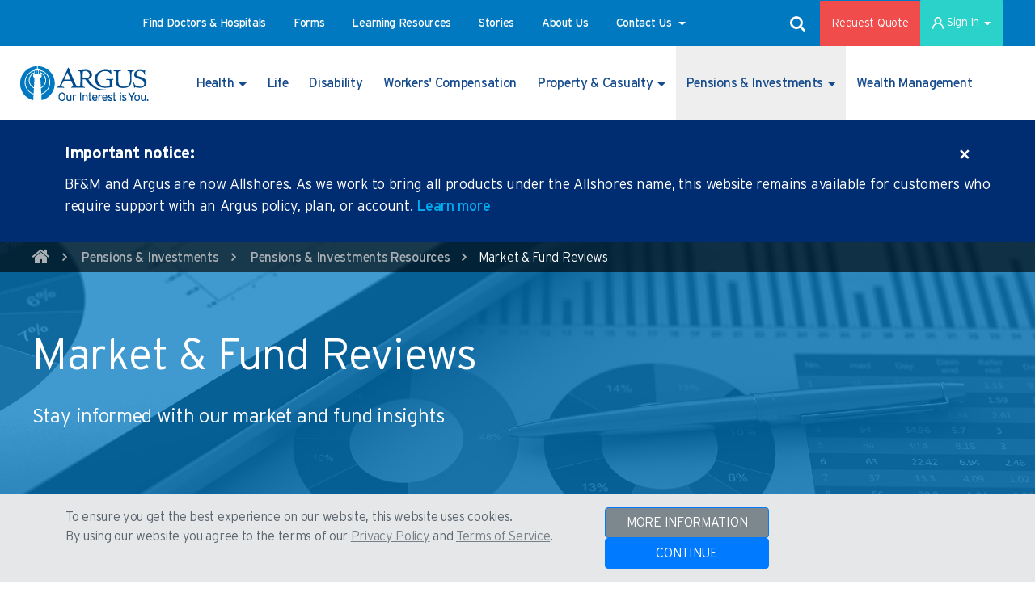

--- FILE ---
content_type: text/html;charset=UTF-8
request_url: https://www.argus.bm/en/pensions-investments/pensions-investments-resources/market-reviews-newsletter
body_size: 38782
content:
































	
		
			<!DOCTYPE html>




























































<html class="ltr" dir="ltr" lang="en-US">

<head>
	<title>Read Our Market Reviews & Newsletter | The Argus Group</title>

	<meta content="initial-scale=1.0, width=device-width" name="viewport" />
































<meta content="text/html; charset=UTF-8" http-equiv="content-type" />









<meta content="As a part of our history of compliance, transparency &amp; delivering value to stakeholders, our financial information is readily accessible. Read more." lang="en-US" name="description" />


<script type="importmap">{"imports":{"@clayui/breadcrumb":"/o/frontend-taglib-clay/__liferay__/exports/@clayui$breadcrumb.js","@clayui/form":"/o/frontend-taglib-clay/__liferay__/exports/@clayui$form.js","react-dom":"/o/frontend-js-react-web/__liferay__/exports/react-dom.js","@clayui/popover":"/o/frontend-taglib-clay/__liferay__/exports/@clayui$popover.js","@clayui/charts":"/o/frontend-taglib-clay/__liferay__/exports/@clayui$charts.js","@clayui/shared":"/o/frontend-taglib-clay/__liferay__/exports/@clayui$shared.js","@clayui/localized-input":"/o/frontend-taglib-clay/__liferay__/exports/@clayui$localized-input.js","@clayui/modal":"/o/frontend-taglib-clay/__liferay__/exports/@clayui$modal.js","@clayui/empty-state":"/o/frontend-taglib-clay/__liferay__/exports/@clayui$empty-state.js","@clayui/color-picker":"/o/frontend-taglib-clay/__liferay__/exports/@clayui$color-picker.js","@clayui/navigation-bar":"/o/frontend-taglib-clay/__liferay__/exports/@clayui$navigation-bar.js","react":"/o/frontend-js-react-web/__liferay__/exports/react.js","@clayui/pagination":"/o/frontend-taglib-clay/__liferay__/exports/@clayui$pagination.js","@clayui/icon":"/o/frontend-taglib-clay/__liferay__/exports/@clayui$icon.js","@clayui/table":"/o/frontend-taglib-clay/__liferay__/exports/@clayui$table.js","@clayui/autocomplete":"/o/frontend-taglib-clay/__liferay__/exports/@clayui$autocomplete.js","@clayui/slider":"/o/frontend-taglib-clay/__liferay__/exports/@clayui$slider.js","@clayui/management-toolbar":"/o/frontend-taglib-clay/__liferay__/exports/@clayui$management-toolbar.js","@clayui/multi-select":"/o/frontend-taglib-clay/__liferay__/exports/@clayui$multi-select.js","@clayui/nav":"/o/frontend-taglib-clay/__liferay__/exports/@clayui$nav.js","@clayui/time-picker":"/o/frontend-taglib-clay/__liferay__/exports/@clayui$time-picker.js","@clayui/provider":"/o/frontend-taglib-clay/__liferay__/exports/@clayui$provider.js","@clayui/upper-toolbar":"/o/frontend-taglib-clay/__liferay__/exports/@clayui$upper-toolbar.js","@clayui/loading-indicator":"/o/frontend-taglib-clay/__liferay__/exports/@clayui$loading-indicator.js","@clayui/panel":"/o/frontend-taglib-clay/__liferay__/exports/@clayui$panel.js","@clayui/drop-down":"/o/frontend-taglib-clay/__liferay__/exports/@clayui$drop-down.js","@clayui/list":"/o/frontend-taglib-clay/__liferay__/exports/@clayui$list.js","@clayui/date-picker":"/o/frontend-taglib-clay/__liferay__/exports/@clayui$date-picker.js","@clayui/label":"/o/frontend-taglib-clay/__liferay__/exports/@clayui$label.js","@clayui/data-provider":"/o/frontend-taglib-clay/__liferay__/exports/@clayui$data-provider.js","@liferay/frontend-js-api/data-set":"/o/frontend-js-dependencies-web/__liferay__/exports/@liferay$js-api$data-set.js","@clayui/core":"/o/frontend-taglib-clay/__liferay__/exports/@clayui$core.js","@clayui/pagination-bar":"/o/frontend-taglib-clay/__liferay__/exports/@clayui$pagination-bar.js","@clayui/layout":"/o/frontend-taglib-clay/__liferay__/exports/@clayui$layout.js","@clayui/multi-step-nav":"/o/frontend-taglib-clay/__liferay__/exports/@clayui$multi-step-nav.js","@liferay/frontend-js-api":"/o/frontend-js-dependencies-web/__liferay__/exports/@liferay$js-api.js","@clayui/css":"/o/frontend-taglib-clay/__liferay__/exports/@clayui$css.js","@clayui/toolbar":"/o/frontend-taglib-clay/__liferay__/exports/@clayui$toolbar.js","@clayui/alert":"/o/frontend-taglib-clay/__liferay__/exports/@clayui$alert.js","@clayui/badge":"/o/frontend-taglib-clay/__liferay__/exports/@clayui$badge.js","@clayui/link":"/o/frontend-taglib-clay/__liferay__/exports/@clayui$link.js","@clayui/card":"/o/frontend-taglib-clay/__liferay__/exports/@clayui$card.js","@clayui/progress-bar":"/o/frontend-taglib-clay/__liferay__/exports/@clayui$progress-bar.js","@clayui/tooltip":"/o/frontend-taglib-clay/__liferay__/exports/@clayui$tooltip.js","@clayui/button":"/o/frontend-taglib-clay/__liferay__/exports/@clayui$button.js","@clayui/tabs":"/o/frontend-taglib-clay/__liferay__/exports/@clayui$tabs.js","@clayui/sticker":"/o/frontend-taglib-clay/__liferay__/exports/@clayui$sticker.js"},"scopes":{}}</script><script data-senna-track="temporary">var Liferay = window.Liferay || {};Liferay.Icons = Liferay.Icons || {};Liferay.Icons.controlPanelSpritemap = 'https://www.argus.bm/o/admin-theme/images/clay/icons.svg';Liferay.Icons.spritemap = 'https://www.argus.bm/o/argus-bermuda-theme/images/clay/icons.svg';</script>
<script data-senna-track="permanent" type="text/javascript">window.Liferay = window.Liferay || {}; window.Liferay.CSP = {nonce: ''};</script>
<script data-senna-track="permanent" src="/combo?browserId=chrome&minifierType=js&languageId=en_US&t=1767967733697&/o/frontend-js-jquery-web/jquery/jquery.min.js&/o/frontend-js-jquery-web/jquery/init.js&/o/frontend-js-jquery-web/jquery/ajax.js&/o/frontend-js-jquery-web/jquery/bootstrap.bundle.min.js&/o/frontend-js-jquery-web/jquery/collapsible_search.js&/o/frontend-js-jquery-web/jquery/fm.js&/o/frontend-js-jquery-web/jquery/form.js&/o/frontend-js-jquery-web/jquery/popper.min.js&/o/frontend-js-jquery-web/jquery/side_navigation.js" type="text/javascript"></script>
<link data-senna-track="temporary" href="https://www.argus.bm/pensions-investments/pensions-investments-resources/market-reviews-newsletter" rel="canonical" />
<link data-senna-track="temporary" href="https://www.argus.bm/pensions-investments/pensions-investments-resources/market-reviews-newsletter" hreflang="en-US" rel="alternate" />
<link data-senna-track="temporary" href="https://www.argus.bm/pensions-investments/pensions-investments-resources/market-reviews-newsletter" hreflang="x-default" rel="alternate" />
<meta property="og:description" content="As a part of our history of compliance, transparency &amp; delivering value to stakeholders, our financial information is readily accessible. Read more.">
<meta property="og:locale" content="en_US">
<meta property="og:locale:alternate" content="en_US">
<meta property="og:site_name" content="Argus Bermuda">
<meta property="og:title" content="Read Our Market Reviews &amp; Newsletter | The Argus Group - Argus Bermuda - Argus Group">
<meta property="og:type" content="website">
<meta property="og:url" content="https://www.argus.bm/pensions-investments/pensions-investments-resources/market-reviews-newsletter">


<link href="https://www.argus.bm/o/argus-bermuda-theme/images/favicon.ico" rel="apple-touch-icon" />
<link href="https://www.argus.bm/o/argus-bermuda-theme/images/favicon.ico" rel="icon" />



<link class="lfr-css-file" data-senna-track="temporary" href="https://www.argus.bm/o/argus-bermuda-theme/css/clay.css?browserId=chrome&amp;themeId=argusbermudatheme_WAR_argusbermudatheme&amp;minifierType=css&amp;languageId=en_US&amp;t=1767967668000" id="liferayAUICSS" rel="stylesheet" type="text/css" />









	<link href="/combo?browserId=chrome&amp;minifierType=css&amp;themeId=argusbermudatheme_WAR_argusbermudatheme&amp;languageId=en_US&amp;com_liferay_asset_publisher_web_portlet_AssetPublisherPortlet_INSTANCE_zfnq:%2Fo%2Fasset-publisher-web%2Fcss%2Fmain.css&amp;com_liferay_journal_content_web_portlet_JournalContentPortlet_INSTANCE_isih:%2Fo%2Fjournal-content-web%2Fcss%2Fmain.css&amp;com_liferay_portal_search_web_search_bar_portlet_SearchBarPortlet:%2Fo%2Fportal-search-web%2Fcss%2Fmain.css&amp;com_liferay_product_navigation_product_menu_web_portlet_ProductMenuPortlet:%2Fo%2Fproduct-navigation-product-menu-web%2Fcss%2Fmain.css&amp;com_liferay_segments_experiment_web_internal_portlet_SegmentsExperimentPortlet:%2Fo%2Fsegments-experiment-web%2Fcss%2Fmain.css&amp;com_liferay_site_navigation_menu_web_portlet_SiteNavigationMenuPortlet_INSTANCE_ArgusBermudaDeskTopSignInNavbar_SiteNavigationMenuPortlet:%2Fo%2Fsite-navigation-menu-web%2Fcss%2Fmain.css&amp;t=1767967668000" rel="stylesheet" type="text/css"
 data-senna-track="temporary" id="51888641" />








<script type="text/javascript" data-senna-track="temporary">
	// <![CDATA[
		var Liferay = Liferay || {};

		Liferay.Browser = {
			acceptsGzip: function() {
				return true;
			},

			

			getMajorVersion: function() {
				return 131.0;
			},

			getRevision: function() {
				return '537.36';
			},
			getVersion: function() {
				return '131.0';
			},

			

			isAir: function() {
				return false;
			},
			isChrome: function() {
				return true;
			},
			isEdge: function() {
				return false;
			},
			isFirefox: function() {
				return false;
			},
			isGecko: function() {
				return true;
			},
			isIe: function() {
				return false;
			},
			isIphone: function() {
				return false;
			},
			isLinux: function() {
				return false;
			},
			isMac: function() {
				return true;
			},
			isMobile: function() {
				return false;
			},
			isMozilla: function() {
				return false;
			},
			isOpera: function() {
				return false;
			},
			isRtf: function() {
				return true;
			},
			isSafari: function() {
				return true;
			},
			isSun: function() {
				return false;
			},
			isWebKit: function() {
				return true;
			},
			isWindows: function() {
				return false;
			}
		};

		Liferay.Data = Liferay.Data || {};

		Liferay.Data.ICONS_INLINE_SVG = true;

		Liferay.Data.NAV_SELECTOR = '#navigation';

		Liferay.Data.NAV_SELECTOR_MOBILE = '#navigationCollapse';

		Liferay.Data.isCustomizationView = function() {
			return false;
		};

		Liferay.Data.notices = [
			
		];

		(function () {
			var available = {};

			var direction = {};

			

				available['en_US'] = 'English\x20\x28United\x20States\x29';
				direction['en_US'] = 'ltr';

			

			Liferay.Language = {
				available,
				direction,
				get: function(key) {
					return key;
				}
			};
		})();

		var featureFlags = {"LPD-11018":false,"LPD-10964":false,"LPD-10887":false,"LPS-193884":false,"LPD-11218":false,"LPS-178642":false,"LPD-11253":false,"LPD-16469":false,"LPS-193005":false,"LPS-187284":false,"LPS-187285":false,"LPD-11377":false,"LPD-10562":false,"LPD-11179":false,"LPS-114786":false,"LPS-192957":false,"COMMERCE-8087":false,"LRAC-10757":false,"LPS-180090":false,"LPS-178052":false,"LPS-189856":false,"LPD-19465":false,"LPS-187436":false,"LPS-182184":false,"LPS-185892":false,"LPS-186620":false,"LPS-184404":false,"LPS-198183":false,"LPS-171364":false,"LPD-6378":false,"LPS-153714":false,"LPS-96845":false,"LPS-170670":false,"LPS-141392":false,"LPS-169981":false,"LPS-153839":false,"LPD-11165":false,"LPS-187793":false,"LPS-177027":false,"LPD-10793":false,"LPD-11003":false,"LPS-196847":false,"LPS-114700":false,"LPS-135430":false,"LPS-134060":false,"LPS-164563":false,"LPS-122920":false,"LPS-199086":false,"LPS-203351":false,"LPD-10588":false,"LPD-10862":false,"LPD-11313":false,"LPD-6368":false,"LPD-10701":false,"LPD-10703":false,"LPS-202104":false,"LPS-187142":false,"LPD-15596":false,"LPS-196935":true,"LPS-187854":false,"LPS-176691":false,"LPS-197909":false,"LPD-23210":false,"COMMERCE-8949":false,"LPS-165481":false,"LPS-153813":false,"LPS-174455":false,"LPD-10856":false,"COMMERCE-13024":false,"LPS-165482":false,"LPD-10855":false,"LPS-193551":false,"LPS-197477":false,"LPD-17965":false,"LPS-174816":false,"LPS-186360":false,"LPS-153332":false,"LPS-179669":false,"LPS-174417":false,"LPD-18730":false,"LPD-11147":false,"LPS-155284":false,"LRAC-15017":false,"LPD-19870":false,"LPS-200108":false,"LPS-159643":false,"LPS-161033":false,"LPS-164948":false,"LPD-11070":false,"LPS-188058":false,"LPS-129412":false,"LPS-169837":false,"LPD-20213":false};

		Liferay.FeatureFlags = Object.keys(featureFlags).reduce(
			(acc, key) => ({
				...acc, [key]: featureFlags[key] === 'true' || featureFlags[key] === true
			}), {}
		);

		Liferay.PortletKeys = {
			DOCUMENT_LIBRARY: 'com_liferay_document_library_web_portlet_DLPortlet',
			DYNAMIC_DATA_MAPPING: 'com_liferay_dynamic_data_mapping_web_portlet_DDMPortlet',
			ITEM_SELECTOR: 'com_liferay_item_selector_web_portlet_ItemSelectorPortlet'
		};

		Liferay.PropsValues = {
			JAVASCRIPT_SINGLE_PAGE_APPLICATION_TIMEOUT: 0,
			UPLOAD_SERVLET_REQUEST_IMPL_MAX_SIZE: 10485760000
		};

		Liferay.ThemeDisplay = {

			

			
				getLayoutId: function() {
					return '153';
				},

				

				getLayoutRelativeControlPanelURL: function() {
					return '/en/group/argus-bermuda/~/control_panel/manage';
				},

				getLayoutRelativeURL: function() {
					return '/en/pensions-investments/pensions-investments-resources/market-reviews-newsletter';
				},
				getLayoutURL: function() {
					return 'https://www.argus.bm/en/pensions-investments/pensions-investments-resources/market-reviews-newsletter';
				},
				getParentLayoutId: function() {
					return '155';
				},
				isControlPanel: function() {
					return false;
				},
				isPrivateLayout: function() {
					return 'false';
				},
				isVirtualLayout: function() {
					return false;
				},
			

			getBCP47LanguageId: function() {
				return 'en-US';
			},
			getCanonicalURL: function() {

				

				return 'https\x3a\x2f\x2fwww\x2eargus\x2ebm\x2fpensions-investments\x2fpensions-investments-resources\x2fmarket-reviews-newsletter';
			},
			getCDNBaseURL: function() {
				return 'https://www.argus.bm';
			},
			getCDNDynamicResourcesHost: function() {
				return '';
			},
			getCDNHost: function() {
				return '';
			},
			getCompanyGroupId: function() {
				return '34928';
			},
			getCompanyId: function() {
				return '34901';
			},
			getDefaultLanguageId: function() {
				return 'en_US';
			},
			getDoAsUserIdEncoded: function() {
				return '';
			},
			getLanguageId: function() {
				return 'en_US';
			},
			getParentGroupId: function() {
				return '2272431';
			},
			getPathContext: function() {
				return '';
			},
			getPathImage: function() {
				return '/image';
			},
			getPathJavaScript: function() {
				return '/o/frontend-js-web';
			},
			getPathMain: function() {
				return '/en/c';
			},
			getPathThemeImages: function() {
				return 'https://www.argus.bm/o/argus-bermuda-theme/images';
			},
			getPathThemeRoot: function() {
				return '/o/argus-bermuda-theme';
			},
			getPlid: function() {
				return '1023';
			},
			getPortalURL: function() {
				return 'https://www.argus.bm';
			},
			getRealUserId: function() {
				return '34905';
			},
			getRemoteAddr: function() {
				return '3.134.253.125';
			},
			getRemoteHost: function() {
				return '3.134.253.125';
			},
			getScopeGroupId: function() {
				return '2272431';
			},
			getScopeGroupIdOrLiveGroupId: function() {
				return '2272431';
			},
			getSessionId: function() {
				return '';
			},
			getSiteAdminURL: function() {
				return 'https://www.argus.bm/group/argus-bermuda/~/control_panel/manage?p_p_lifecycle=0&p_p_state=maximized&p_p_mode=view';
			},
			getSiteGroupId: function() {
				return '2272431';
			},
			getURLControlPanel: function() {
				return '/en/group/control_panel?refererPlid=1023';
			},
			getURLHome: function() {
				return 'https\x3a\x2f\x2fwww\x2eargus\x2ebm\x2f';
			},
			getUserEmailAddress: function() {
				return '';
			},
			getUserId: function() {
				return '34905';
			},
			getUserName: function() {
				return '';
			},
			isAddSessionIdToURL: function() {
				return false;
			},
			isImpersonated: function() {
				return false;
			},
			isSignedIn: function() {
				return false;
			},

			isStagedPortlet: function() {
				
					
						return false;
					
				
			},

			isStateExclusive: function() {
				return false;
			},
			isStateMaximized: function() {
				return false;
			},
			isStatePopUp: function() {
				return false;
			}
		};

		var themeDisplay = Liferay.ThemeDisplay;

		Liferay.AUI = {

			

			getCombine: function() {
				return true;
			},
			getComboPath: function() {
				return '/combo/?browserId=chrome&minifierType=&languageId=en_US&t=1767972228492&';
			},
			getDateFormat: function() {
				return '%m/%d/%Y';
			},
			getEditorCKEditorPath: function() {
				return '/o/frontend-editor-ckeditor-web';
			},
			getFilter: function() {
				var filter = 'raw';

				
					
						filter = 'min';
					
					

				return filter;
			},
			getFilterConfig: function() {
				var instance = this;

				var filterConfig = null;

				if (!instance.getCombine()) {
					filterConfig = {
						replaceStr: '.js' + instance.getStaticResourceURLParams(),
						searchExp: '\\.js$'
					};
				}

				return filterConfig;
			},
			getJavaScriptRootPath: function() {
				return '/o/frontend-js-web';
			},
			getPortletRootPath: function() {
				return '/html/portlet';
			},
			getStaticResourceURLParams: function() {
				return '?browserId=chrome&minifierType=&languageId=en_US&t=1767972228492';
			}
		};

		Liferay.authToken = 'bn7cYERe';

		

		Liferay.currentURL = '\x2fen\x2fpensions-investments\x2fpensions-investments-resources\x2fmarket-reviews-newsletter';
		Liferay.currentURLEncoded = '\x252Fen\x252Fpensions-investments\x252Fpensions-investments-resources\x252Fmarket-reviews-newsletter';
	// ]]>
</script>

<script data-senna-track="temporary" type="text/javascript">window.__CONFIG__= {basePath: '',combine: true, defaultURLParams: null, explainResolutions: false, exposeGlobal: false, logLevel: 'warn', moduleType: 'module', namespace:'Liferay', nonce: '', reportMismatchedAnonymousModules: 'warn', resolvePath: '/o/js_resolve_modules', url: '/combo/?browserId=chrome&minifierType=js&languageId=en_US&t=1767972228492&', waitTimeout: 60000};</script><script data-senna-track="permanent" src="/o/frontend-js-loader-modules-extender/loader.js?&mac=9WaMmhziBCkScHZwrrVcOR7VZF4=&browserId=chrome&languageId=en_US&minifierType=js" type="text/javascript"></script><script data-senna-track="permanent" src="/combo?browserId=chrome&minifierType=js&languageId=en_US&t=1767972228492&/o/frontend-js-aui-web/aui/aui/aui-min.js&/o/frontend-js-aui-web/liferay/modules.js&/o/frontend-js-aui-web/liferay/aui_sandbox.js&/o/frontend-js-aui-web/aui/attribute-base/attribute-base-min.js&/o/frontend-js-aui-web/aui/attribute-complex/attribute-complex-min.js&/o/frontend-js-aui-web/aui/attribute-core/attribute-core-min.js&/o/frontend-js-aui-web/aui/attribute-observable/attribute-observable-min.js&/o/frontend-js-aui-web/aui/attribute-extras/attribute-extras-min.js&/o/frontend-js-aui-web/aui/event-custom-base/event-custom-base-min.js&/o/frontend-js-aui-web/aui/event-custom-complex/event-custom-complex-min.js&/o/frontend-js-aui-web/aui/oop/oop-min.js&/o/frontend-js-aui-web/aui/aui-base-lang/aui-base-lang-min.js&/o/frontend-js-aui-web/liferay/dependency.js&/o/frontend-js-aui-web/liferay/util.js&/o/frontend-js-aui-web/aui/aui-base-html5-shiv/aui-base-html5-shiv-min.js&/o/frontend-js-aui-web/aui/arraylist-add/arraylist-add-min.js&/o/frontend-js-aui-web/aui/arraylist-filter/arraylist-filter-min.js&/o/frontend-js-aui-web/aui/arraylist/arraylist-min.js&/o/frontend-js-aui-web/aui/array-extras/array-extras-min.js&/o/frontend-js-aui-web/aui/array-invoke/array-invoke-min.js&/o/frontend-js-aui-web/aui/base-base/base-base-min.js&/o/frontend-js-aui-web/aui/base-pluginhost/base-pluginhost-min.js&/o/frontend-js-aui-web/aui/classnamemanager/classnamemanager-min.js&/o/frontend-js-aui-web/aui/datatype-xml-format/datatype-xml-format-min.js&/o/frontend-js-aui-web/aui/datatype-xml-parse/datatype-xml-parse-min.js&/o/frontend-js-aui-web/aui/dom-base/dom-base-min.js&/o/frontend-js-aui-web/aui/dom-core/dom-core-min.js&/o/frontend-js-aui-web/aui/dom-screen/dom-screen-min.js&/o/frontend-js-aui-web/aui/dom-style/dom-style-min.js&/o/frontend-js-aui-web/aui/event-base/event-base-min.js&/o/frontend-js-aui-web/aui/event-delegate/event-delegate-min.js&/o/frontend-js-aui-web/aui/event-focus/event-focus-min.js" type="text/javascript"></script>
<script data-senna-track="permanent" src="/combo?browserId=chrome&minifierType=js&languageId=en_US&t=1767972228492&/o/frontend-js-aui-web/aui/event-hover/event-hover-min.js&/o/frontend-js-aui-web/aui/event-key/event-key-min.js&/o/frontend-js-aui-web/aui/event-mouseenter/event-mouseenter-min.js&/o/frontend-js-aui-web/aui/event-mousewheel/event-mousewheel-min.js&/o/frontend-js-aui-web/aui/event-outside/event-outside-min.js&/o/frontend-js-aui-web/aui/event-resize/event-resize-min.js&/o/frontend-js-aui-web/aui/event-simulate/event-simulate-min.js&/o/frontend-js-aui-web/aui/event-synthetic/event-synthetic-min.js&/o/frontend-js-aui-web/aui/intl/intl-min.js&/o/frontend-js-aui-web/aui/io-base/io-base-min.js&/o/frontend-js-aui-web/aui/io-form/io-form-min.js&/o/frontend-js-aui-web/aui/io-queue/io-queue-min.js&/o/frontend-js-aui-web/aui/io-upload-iframe/io-upload-iframe-min.js&/o/frontend-js-aui-web/aui/io-xdr/io-xdr-min.js&/o/frontend-js-aui-web/aui/json-parse/json-parse-min.js&/o/frontend-js-aui-web/aui/json-stringify/json-stringify-min.js&/o/frontend-js-aui-web/aui/node-base/node-base-min.js&/o/frontend-js-aui-web/aui/node-core/node-core-min.js&/o/frontend-js-aui-web/aui/node-event-delegate/node-event-delegate-min.js&/o/frontend-js-aui-web/aui/node-event-simulate/node-event-simulate-min.js&/o/frontend-js-aui-web/aui/node-focusmanager/node-focusmanager-min.js&/o/frontend-js-aui-web/aui/node-pluginhost/node-pluginhost-min.js&/o/frontend-js-aui-web/aui/node-screen/node-screen-min.js&/o/frontend-js-aui-web/aui/node-style/node-style-min.js&/o/frontend-js-aui-web/aui/plugin/plugin-min.js&/o/frontend-js-aui-web/aui/pluginhost-base/pluginhost-base-min.js&/o/frontend-js-aui-web/aui/pluginhost-config/pluginhost-config-min.js&/o/frontend-js-aui-web/aui/querystring-stringify-simple/querystring-stringify-simple-min.js&/o/frontend-js-aui-web/aui/queue-promote/queue-promote-min.js&/o/frontend-js-aui-web/aui/selector-css2/selector-css2-min.js&/o/frontend-js-aui-web/aui/selector-css3/selector-css3-min.js" type="text/javascript"></script>
<script data-senna-track="permanent" src="/combo?browserId=chrome&minifierType=js&languageId=en_US&t=1767972228492&/o/frontend-js-aui-web/aui/selector-native/selector-native-min.js&/o/frontend-js-aui-web/aui/selector/selector-min.js&/o/frontend-js-aui-web/aui/widget-base/widget-base-min.js&/o/frontend-js-aui-web/aui/widget-htmlparser/widget-htmlparser-min.js&/o/frontend-js-aui-web/aui/widget-skin/widget-skin-min.js&/o/frontend-js-aui-web/aui/widget-uievents/widget-uievents-min.js&/o/frontend-js-aui-web/aui/yui-throttle/yui-throttle-min.js&/o/frontend-js-aui-web/aui/aui-base-core/aui-base-core-min.js&/o/frontend-js-aui-web/aui/aui-classnamemanager/aui-classnamemanager-min.js&/o/frontend-js-aui-web/aui/aui-component/aui-component-min.js&/o/frontend-js-aui-web/aui/aui-debounce/aui-debounce-min.js&/o/frontend-js-aui-web/aui/aui-delayed-task-deprecated/aui-delayed-task-deprecated-min.js&/o/frontend-js-aui-web/aui/aui-event-base/aui-event-base-min.js&/o/frontend-js-aui-web/aui/aui-event-input/aui-event-input-min.js&/o/frontend-js-aui-web/aui/aui-form-validator/aui-form-validator-min.js&/o/frontend-js-aui-web/aui/aui-node-base/aui-node-base-min.js&/o/frontend-js-aui-web/aui/aui-node-html5/aui-node-html5-min.js&/o/frontend-js-aui-web/aui/aui-selector/aui-selector-min.js&/o/frontend-js-aui-web/aui/aui-timer/aui-timer-min.js&/o/frontend-js-aui-web/liferay/form.js&/o/frontend-js-aui-web/liferay/icon.js&/o/frontend-js-aui-web/liferay/menu.js&/o/frontend-js-aui-web/aui/async-queue/async-queue-min.js&/o/frontend-js-aui-web/aui/base-build/base-build-min.js&/o/frontend-js-aui-web/aui/cookie/cookie-min.js&/o/frontend-js-aui-web/aui/event-touch/event-touch-min.js&/o/frontend-js-aui-web/aui/overlay/overlay-min.js&/o/frontend-js-aui-web/aui/querystring-stringify/querystring-stringify-min.js&/o/frontend-js-aui-web/aui/widget-child/widget-child-min.js&/o/frontend-js-aui-web/aui/widget-position-align/widget-position-align-min.js&/o/frontend-js-aui-web/aui/widget-position-constrain/widget-position-constrain-min.js" type="text/javascript"></script>
<script data-senna-track="permanent" src="/combo?browserId=chrome&minifierType=js&languageId=en_US&t=1767972228492&/o/frontend-js-aui-web/aui/widget-position/widget-position-min.js&/o/frontend-js-aui-web/aui/widget-stack/widget-stack-min.js&/o/frontend-js-aui-web/aui/widget-stdmod/widget-stdmod-min.js&/o/frontend-js-aui-web/aui/aui-aria/aui-aria-min.js&/o/frontend-js-aui-web/aui/aui-io-plugin-deprecated/aui-io-plugin-deprecated-min.js&/o/frontend-js-aui-web/aui/aui-io-request/aui-io-request-min.js&/o/frontend-js-aui-web/aui/aui-loading-mask-deprecated/aui-loading-mask-deprecated-min.js&/o/frontend-js-aui-web/aui/aui-overlay-base-deprecated/aui-overlay-base-deprecated-min.js&/o/frontend-js-aui-web/aui/aui-overlay-context-deprecated/aui-overlay-context-deprecated-min.js&/o/frontend-js-aui-web/aui/aui-overlay-manager-deprecated/aui-overlay-manager-deprecated-min.js&/o/frontend-js-aui-web/aui/aui-overlay-mask-deprecated/aui-overlay-mask-deprecated-min.js&/o/frontend-js-aui-web/aui/aui-parse-content/aui-parse-content-min.js&/o/frontend-js-aui-web/liferay/session.js&/o/frontend-js-aui-web/liferay/deprecated.js&/o/oauth2-provider-web/js/liferay.js&/o/frontend-js-web/liferay/dom_task_runner.js&/o/frontend-js-web/liferay/events.js&/o/frontend-js-web/liferay/lazy_load.js&/o/frontend-js-web/liferay/liferay.js&/o/frontend-js-web/liferay/global.bundle.js&/o/frontend-js-web/liferay/portlet.js&/o/frontend-js-web/liferay/workflow.js" type="text/javascript"></script>
<script data-senna-track="temporary" type="text/javascript">window.Liferay = Liferay || {}; window.Liferay.OAuth2 = {getAuthorizeURL: function() {return 'https://www.argus.bm/o/oauth2/authorize';}, getBuiltInRedirectURL: function() {return 'https://www.argus.bm/o/oauth2/redirect';}, getIntrospectURL: function() { return 'https://www.argus.bm/o/oauth2/introspect';}, getTokenURL: function() {return 'https://www.argus.bm/o/oauth2/token';}, getUserAgentApplication: function(externalReferenceCode) {return Liferay.OAuth2._userAgentApplications[externalReferenceCode];}, _userAgentApplications: {}}</script><script data-senna-track="temporary" type="text/javascript">
	if (!Liferay.ThemeDisplay) {
		Liferay.ThemeDisplay = {};
	}

	Liferay.ThemeDisplay.getLayoutSetFriendlyURL = function() {
		return 'https://www.argus.bm/en/web/argus-bermuda';
	};

	Liferay.ThemeDisplay.getDefaultDateRange = function() {
		return 'Dec 30, 2025 - Jan 26, 2026';
	}

	Liferay.ThemeDisplay.getUserCurrentDate = function() {
		return '2026-01-26T00:47:38.393Z';
	}
</script><script data-senna-track="temporary" type="text/javascript">try {var MODULE_MAIN='dynamic-data-mapping-web@5.0.103/index';var MODULE_PATH='/o/dynamic-data-mapping-web';/**
 * SPDX-FileCopyrightText: (c) 2000 Liferay, Inc. https://liferay.com
 * SPDX-License-Identifier: LGPL-2.1-or-later OR LicenseRef-Liferay-DXP-EULA-2.0.0-2023-06
 */

(function () {
	const LiferayAUI = Liferay.AUI;

	AUI().applyConfig({
		groups: {
			ddm: {
				base: MODULE_PATH + '/js/legacy/',
				combine: Liferay.AUI.getCombine(),
				filter: LiferayAUI.getFilterConfig(),
				modules: {
					'liferay-ddm-form': {
						path: 'ddm_form.js',
						requires: [
							'aui-base',
							'aui-datatable',
							'aui-datatype',
							'aui-image-viewer',
							'aui-parse-content',
							'aui-set',
							'aui-sortable-list',
							'json',
							'liferay-form',
							'liferay-map-base',
							'liferay-translation-manager',
							'liferay-util-window',
						],
					},
					'liferay-portlet-dynamic-data-mapping': {
						condition: {
							trigger: 'liferay-document-library',
						},
						path: 'main.js',
						requires: [
							'arraysort',
							'aui-form-builder-deprecated',
							'aui-form-validator',
							'aui-map',
							'aui-text-unicode',
							'json',
							'liferay-menu',
							'liferay-translation-manager',
							'liferay-util-window',
							'text',
						],
					},
					'liferay-portlet-dynamic-data-mapping-custom-fields': {
						condition: {
							trigger: 'liferay-document-library',
						},
						path: 'custom_fields.js',
						requires: ['liferay-portlet-dynamic-data-mapping'],
					},
				},
				root: MODULE_PATH + '/js/legacy/',
			},
		},
	});
})();
} catch(error) {console.error(error);}try {var MODULE_MAIN='portal-search-web@6.0.133/index';var MODULE_PATH='/o/portal-search-web';/**
 * SPDX-FileCopyrightText: (c) 2000 Liferay, Inc. https://liferay.com
 * SPDX-License-Identifier: LGPL-2.1-or-later OR LicenseRef-Liferay-DXP-EULA-2.0.0-2023-06
 */

(function () {
	AUI().applyConfig({
		groups: {
			search: {
				base: MODULE_PATH + '/js/',
				combine: Liferay.AUI.getCombine(),
				filter: Liferay.AUI.getFilterConfig(),
				modules: {
					'liferay-search-date-facet': {
						path: 'date_facet.js',
						requires: ['aui-form-validator'],
					},
				},
				root: MODULE_PATH + '/js/',
			},
		},
	});
})();
} catch(error) {console.error(error);}try {var MODULE_MAIN='contacts-web@5.0.58/index';var MODULE_PATH='/o/contacts-web';/**
 * SPDX-FileCopyrightText: (c) 2000 Liferay, Inc. https://liferay.com
 * SPDX-License-Identifier: LGPL-2.1-or-later OR LicenseRef-Liferay-DXP-EULA-2.0.0-2023-06
 */

(function () {
	AUI().applyConfig({
		groups: {
			contactscenter: {
				base: MODULE_PATH + '/js/legacy/',
				combine: Liferay.AUI.getCombine(),
				filter: Liferay.AUI.getFilterConfig(),
				modules: {
					'liferay-contacts-center': {
						path: 'main.js',
						requires: [
							'aui-io-plugin-deprecated',
							'aui-toolbar',
							'autocomplete-base',
							'datasource-io',
							'json-parse',
							'liferay-portlet-base',
							'liferay-util-window',
						],
					},
				},
				root: MODULE_PATH + '/js/legacy/',
			},
		},
	});
})();
} catch(error) {console.error(error);}try {var MODULE_MAIN='frontend-editor-alloyeditor-web@5.0.48/index';var MODULE_PATH='/o/frontend-editor-alloyeditor-web';/**
 * SPDX-FileCopyrightText: (c) 2000 Liferay, Inc. https://liferay.com
 * SPDX-License-Identifier: LGPL-2.1-or-later OR LicenseRef-Liferay-DXP-EULA-2.0.0-2023-06
 */

(function () {
	AUI().applyConfig({
		groups: {
			alloyeditor: {
				base: MODULE_PATH + '/js/legacy/',
				combine: Liferay.AUI.getCombine(),
				filter: Liferay.AUI.getFilterConfig(),
				modules: {
					'liferay-alloy-editor': {
						path: 'alloyeditor.js',
						requires: [
							'aui-component',
							'liferay-portlet-base',
							'timers',
						],
					},
					'liferay-alloy-editor-source': {
						path: 'alloyeditor_source.js',
						requires: [
							'aui-debounce',
							'liferay-fullscreen-source-editor',
							'liferay-source-editor',
							'plugin',
						],
					},
				},
				root: MODULE_PATH + '/js/legacy/',
			},
		},
	});
})();
} catch(error) {console.error(error);}try {var MODULE_MAIN='calendar-web@5.0.93/index';var MODULE_PATH='/o/calendar-web';/**
 * SPDX-FileCopyrightText: (c) 2000 Liferay, Inc. https://liferay.com
 * SPDX-License-Identifier: LGPL-2.1-or-later OR LicenseRef-Liferay-DXP-EULA-2.0.0-2023-06
 */

(function () {
	AUI().applyConfig({
		groups: {
			calendar: {
				base: MODULE_PATH + '/js/legacy/',
				combine: Liferay.AUI.getCombine(),
				filter: Liferay.AUI.getFilterConfig(),
				modules: {
					'liferay-calendar-a11y': {
						path: 'calendar_a11y.js',
						requires: ['calendar'],
					},
					'liferay-calendar-container': {
						path: 'calendar_container.js',
						requires: [
							'aui-alert',
							'aui-base',
							'aui-component',
							'liferay-portlet-base',
						],
					},
					'liferay-calendar-date-picker-sanitizer': {
						path: 'date_picker_sanitizer.js',
						requires: ['aui-base'],
					},
					'liferay-calendar-interval-selector': {
						path: 'interval_selector.js',
						requires: ['aui-base', 'liferay-portlet-base'],
					},
					'liferay-calendar-interval-selector-scheduler-event-link': {
						path: 'interval_selector_scheduler_event_link.js',
						requires: ['aui-base', 'liferay-portlet-base'],
					},
					'liferay-calendar-list': {
						path: 'calendar_list.js',
						requires: [
							'aui-template-deprecated',
							'liferay-scheduler',
						],
					},
					'liferay-calendar-message-util': {
						path: 'message_util.js',
						requires: ['liferay-util-window'],
					},
					'liferay-calendar-recurrence-converter': {
						path: 'recurrence_converter.js',
						requires: [],
					},
					'liferay-calendar-recurrence-dialog': {
						path: 'recurrence.js',
						requires: [
							'aui-base',
							'liferay-calendar-recurrence-util',
						],
					},
					'liferay-calendar-recurrence-util': {
						path: 'recurrence_util.js',
						requires: ['aui-base', 'liferay-util-window'],
					},
					'liferay-calendar-reminders': {
						path: 'calendar_reminders.js',
						requires: ['aui-base'],
					},
					'liferay-calendar-remote-services': {
						path: 'remote_services.js',
						requires: [
							'aui-base',
							'aui-component',
							'liferay-calendar-util',
							'liferay-portlet-base',
						],
					},
					'liferay-calendar-session-listener': {
						path: 'session_listener.js',
						requires: ['aui-base', 'liferay-scheduler'],
					},
					'liferay-calendar-simple-color-picker': {
						path: 'simple_color_picker.js',
						requires: ['aui-base', 'aui-template-deprecated'],
					},
					'liferay-calendar-simple-menu': {
						path: 'simple_menu.js',
						requires: [
							'aui-base',
							'aui-template-deprecated',
							'event-outside',
							'event-touch',
							'widget-modality',
							'widget-position',
							'widget-position-align',
							'widget-position-constrain',
							'widget-stack',
							'widget-stdmod',
						],
					},
					'liferay-calendar-util': {
						path: 'calendar_util.js',
						requires: [
							'aui-datatype',
							'aui-io',
							'aui-scheduler',
							'aui-toolbar',
							'autocomplete',
							'autocomplete-highlighters',
						],
					},
					'liferay-scheduler': {
						path: 'scheduler.js',
						requires: [
							'async-queue',
							'aui-datatype',
							'aui-scheduler',
							'dd-plugin',
							'liferay-calendar-a11y',
							'liferay-calendar-message-util',
							'liferay-calendar-recurrence-converter',
							'liferay-calendar-recurrence-util',
							'liferay-calendar-util',
							'liferay-scheduler-event-recorder',
							'liferay-scheduler-models',
							'promise',
							'resize-plugin',
						],
					},
					'liferay-scheduler-event-recorder': {
						path: 'scheduler_event_recorder.js',
						requires: [
							'dd-plugin',
							'liferay-calendar-util',
							'resize-plugin',
						],
					},
					'liferay-scheduler-models': {
						path: 'scheduler_models.js',
						requires: [
							'aui-datatype',
							'dd-plugin',
							'liferay-calendar-util',
						],
					},
				},
				root: MODULE_PATH + '/js/legacy/',
			},
		},
	});
})();
} catch(error) {console.error(error);}try {var MODULE_MAIN='portal-workflow-kaleo-designer-web@5.0.131/index';var MODULE_PATH='/o/portal-workflow-kaleo-designer-web';/**
 * SPDX-FileCopyrightText: (c) 2000 Liferay, Inc. https://liferay.com
 * SPDX-License-Identifier: LGPL-2.1-or-later OR LicenseRef-Liferay-DXP-EULA-2.0.0-2023-06
 */

(function () {
	AUI().applyConfig({
		groups: {
			'kaleo-designer': {
				base: MODULE_PATH + '/designer/js/legacy/',
				combine: Liferay.AUI.getCombine(),
				filter: Liferay.AUI.getFilterConfig(),
				modules: {
					'liferay-kaleo-designer-autocomplete-util': {
						path: 'autocomplete_util.js',
						requires: ['autocomplete', 'autocomplete-highlighters'],
					},
					'liferay-kaleo-designer-definition-diagram-controller': {
						path: 'definition_diagram_controller.js',
						requires: [
							'liferay-kaleo-designer-field-normalizer',
							'liferay-kaleo-designer-utils',
						],
					},
					'liferay-kaleo-designer-dialogs': {
						path: 'dialogs.js',
						requires: ['liferay-util-window'],
					},
					'liferay-kaleo-designer-editors': {
						path: 'editors.js',
						requires: [
							'aui-ace-editor',
							'aui-ace-editor-mode-xml',
							'aui-base',
							'aui-datatype',
							'aui-node',
							'liferay-kaleo-designer-autocomplete-util',
							'liferay-kaleo-designer-utils',
						],
					},
					'liferay-kaleo-designer-field-normalizer': {
						path: 'field_normalizer.js',
						requires: ['liferay-kaleo-designer-remote-services'],
					},
					'liferay-kaleo-designer-nodes': {
						path: 'nodes.js',
						requires: [
							'aui-datatable',
							'aui-datatype',
							'aui-diagram-builder',
							'liferay-kaleo-designer-editors',
							'liferay-kaleo-designer-utils',
						],
					},
					'liferay-kaleo-designer-remote-services': {
						path: 'remote_services.js',
						requires: ['aui-io'],
					},
					'liferay-kaleo-designer-templates': {
						path: 'templates.js',
						requires: ['aui-tpl-snippets-deprecated'],
					},
					'liferay-kaleo-designer-utils': {
						path: 'utils.js',
						requires: [],
					},
					'liferay-kaleo-designer-xml-definition': {
						path: 'xml_definition.js',
						requires: [
							'aui-base',
							'aui-component',
							'dataschema-xml',
							'datatype-xml',
						],
					},
					'liferay-kaleo-designer-xml-definition-serializer': {
						path: 'xml_definition_serializer.js',
						requires: ['escape', 'liferay-kaleo-designer-xml-util'],
					},
					'liferay-kaleo-designer-xml-util': {
						path: 'xml_util.js',
						requires: ['aui-base'],
					},
					'liferay-portlet-kaleo-designer': {
						path: 'main.js',
						requires: [
							'aui-ace-editor',
							'aui-ace-editor-mode-xml',
							'aui-tpl-snippets-deprecated',
							'dataschema-xml',
							'datasource',
							'datatype-xml',
							'event-valuechange',
							'io-form',
							'liferay-kaleo-designer-autocomplete-util',
							'liferay-kaleo-designer-editors',
							'liferay-kaleo-designer-nodes',
							'liferay-kaleo-designer-remote-services',
							'liferay-kaleo-designer-utils',
							'liferay-kaleo-designer-xml-util',
							'liferay-util-window',
						],
					},
				},
				root: MODULE_PATH + '/designer/js/legacy/',
			},
		},
	});
})();
} catch(error) {console.error(error);}try {var MODULE_MAIN='staging-processes-web@5.0.57/index';var MODULE_PATH='/o/staging-processes-web';/**
 * SPDX-FileCopyrightText: (c) 2000 Liferay, Inc. https://liferay.com
 * SPDX-License-Identifier: LGPL-2.1-or-later OR LicenseRef-Liferay-DXP-EULA-2.0.0-2023-06
 */

(function () {
	AUI().applyConfig({
		groups: {
			stagingprocessesweb: {
				base: MODULE_PATH + '/js/legacy/',
				combine: Liferay.AUI.getCombine(),
				filter: Liferay.AUI.getFilterConfig(),
				modules: {
					'liferay-staging-processes-export-import': {
						path: 'main.js',
						requires: [
							'aui-datatype',
							'aui-dialog-iframe-deprecated',
							'aui-modal',
							'aui-parse-content',
							'aui-toggler',
							'liferay-portlet-base',
							'liferay-util-window',
						],
					},
				},
				root: MODULE_PATH + '/js/legacy/',
			},
		},
	});
})();
} catch(error) {console.error(error);}try {var MODULE_MAIN='@liferay/frontend-js-react-web@5.0.41/index';var MODULE_PATH='/o/frontend-js-react-web';/**
 * SPDX-FileCopyrightText: (c) 2000 Liferay, Inc. https://liferay.com
 * SPDX-License-Identifier: LGPL-2.1-or-later OR LicenseRef-Liferay-DXP-EULA-2.0.0-2023-06
 */

(function () {
	AUI().applyConfig({
		groups: {
			react: {
				// eslint-disable-next-line
				mainModule: MODULE_MAIN,
			},
		},
	});
})();
} catch(error) {console.error(error);}try {var MODULE_MAIN='@liferay/document-library-web@6.0.182/index';var MODULE_PATH='/o/document-library-web';/**
 * SPDX-FileCopyrightText: (c) 2000 Liferay, Inc. https://liferay.com
 * SPDX-License-Identifier: LGPL-2.1-or-later OR LicenseRef-Liferay-DXP-EULA-2.0.0-2023-06
 */

(function () {
	AUI().applyConfig({
		groups: {
			dl: {
				base: MODULE_PATH + '/js/legacy/',
				combine: Liferay.AUI.getCombine(),
				filter: Liferay.AUI.getFilterConfig(),
				modules: {
					'document-library-upload-component': {
						path: 'DocumentLibraryUpload.js',
						requires: [
							'aui-component',
							'aui-data-set-deprecated',
							'aui-overlay-manager-deprecated',
							'aui-overlay-mask-deprecated',
							'aui-parse-content',
							'aui-progressbar',
							'aui-template-deprecated',
							'liferay-search-container',
							'querystring-parse-simple',
							'uploader',
						],
					},
				},
				root: MODULE_PATH + '/js/legacy/',
			},
		},
	});
})();
} catch(error) {console.error(error);}try {var MODULE_MAIN='@liferay/frontend-js-state-web@1.0.21/index';var MODULE_PATH='/o/frontend-js-state-web';/**
 * SPDX-FileCopyrightText: (c) 2000 Liferay, Inc. https://liferay.com
 * SPDX-License-Identifier: LGPL-2.1-or-later OR LicenseRef-Liferay-DXP-EULA-2.0.0-2023-06
 */

(function () {
	AUI().applyConfig({
		groups: {
			state: {
				// eslint-disable-next-line
				mainModule: MODULE_MAIN,
			},
		},
	});
})();
} catch(error) {console.error(error);}try {var MODULE_MAIN='exportimport-web@5.0.85/index';var MODULE_PATH='/o/exportimport-web';/**
 * SPDX-FileCopyrightText: (c) 2000 Liferay, Inc. https://liferay.com
 * SPDX-License-Identifier: LGPL-2.1-or-later OR LicenseRef-Liferay-DXP-EULA-2.0.0-2023-06
 */

(function () {
	AUI().applyConfig({
		groups: {
			exportimportweb: {
				base: MODULE_PATH + '/js/legacy/',
				combine: Liferay.AUI.getCombine(),
				filter: Liferay.AUI.getFilterConfig(),
				modules: {
					'liferay-export-import-export-import': {
						path: 'main.js',
						requires: [
							'aui-datatype',
							'aui-dialog-iframe-deprecated',
							'aui-modal',
							'aui-parse-content',
							'aui-toggler',
							'liferay-portlet-base',
							'liferay-util-window',
						],
					},
				},
				root: MODULE_PATH + '/js/legacy/',
			},
		},
	});
})();
} catch(error) {console.error(error);}try {var MODULE_MAIN='frontend-js-components-web@2.0.67/index';var MODULE_PATH='/o/frontend-js-components-web';/**
 * SPDX-FileCopyrightText: (c) 2000 Liferay, Inc. https://liferay.com
 * SPDX-License-Identifier: LGPL-2.1-or-later OR LicenseRef-Liferay-DXP-EULA-2.0.0-2023-06
 */

(function () {
	AUI().applyConfig({
		groups: {
			components: {
				// eslint-disable-next-line
				mainModule: MODULE_MAIN,
			},
		},
	});
})();
} catch(error) {console.error(error);}</script>




<script type="text/javascript" data-senna-track="temporary">
	// <![CDATA[
		
			
				
		

		
	// ]]>
</script>





	
		

			

			
		
		



	
		

			

			
		
	



	
		

			

			
				<!-- Google tag (gtag.js) -->
<script async src="https://www.googletagmanager.com/gtag/js?id=G-F8Q7K3Z4JJ"></script>
<script>
  window.dataLayer = window.dataLayer || [];
  function gtag(){dataLayer.push(arguments);}
  gtag('js', new Date());

  gtag('config', 'G-F8Q7K3Z4JJ');
</script>
			
		
	



	
		

			

			
				<!-- Google tag (gtag.js) -->
<script async src="https://www.googletagmanager.com/gtag/js?id=G-F8Q7K3Z4JJ"></script>
<script>
  window.dataLayer = window.dataLayer || [];
  function gtag(){dataLayer.push(arguments);}
  gtag('js', new Date());
  gtag('config', 'G-F8Q7K3Z4JJ');
</script>
			
		
	












	



















<link class="lfr-css-file" data-senna-track="temporary" href="https://www.argus.bm/o/argus-bermuda-theme/css/main.css?browserId=chrome&amp;themeId=argusbermudatheme_WAR_argusbermudatheme&amp;minifierType=css&amp;languageId=en_US&amp;t=1767967668000" id="liferayThemeCSS" rel="stylesheet" type="text/css" />








	<style data-senna-track="temporary" type="text/css">

		

			

		

			

		

			

		

			

		

			

		

			

		

			

		

			

		

			

		

			

		

			

		

			

		

			

		

			

		

			

		

			

		

	</style>


<script data-senna-track="temporary">var Liferay = window.Liferay || {}; Liferay.CommerceContext = {"commerceAccountGroupIds":[],"accountEntryAllowedTypes":["person"],"commerceChannelId":"0","showUnselectableOptions":false,"currency":{"currencyId":"125539","currencyCode":"USD"},"showSeparateOrderItems":false,"commerceSiteType":0};</script><link href="/o/commerce-frontend-js/styles/main.css" rel="stylesheet" type="text/css" />
<style data-senna-track="temporary" type="text/css">
	:root {
		--font-family-base: Interstate, Helvetica, sans-serif;
		--h4-font-size: 1rem;
		--container-xl-max-width: 1230px;
		--h6-font-size: 0.8125rem;
		--footer-background: #002d72;
		--h2-font-size: 1.375rem;
		--blue-light: #d9e7fb;
		--white: #ffff;
		--secondary-light: #ff5959;
		--text: #3d4144;
		--container-lg-max-width: 992px;
		--h5-font-size: 0.875rem;
		--font-size-lg: 1.5rem;
		--text-light: #a9a9a9;
		--container-md-max-width: 768px;
		--h3-font-size: 1.1875rem;
		--h1-font-size: 1.625rem;
		--secondary: #f04c4c;
		--global-notification-background: #002d72;
		--container-sm-max-width: 576px;
		--primary-variant: #004b8d;
		--font-size-md: 1.125rem;
		--font-size-sm: 0.875rem;
		--primary: #0079c1;
		--primary-light: #00adf0;
		--font-size-base: 1rem;
	}
	:root {
		--white: #ffffff;
		--black: #000000;
	}
</style>
<script type="module">
import {default as init} from '/o/frontend-js-spa-web/__liferay__/index.js';
{
init({"navigationExceptionSelectors":":not([target=\"_blank\"]):not([data-senna-off]):not([data-resource-href]):not([data-cke-saved-href]):not([data-cke-saved-href])","cacheExpirationTime":-1,"clearScreensCache":true,"portletsBlacklist":["com_liferay_login_web_portlet_CreateAccountPortlet","com_liferay_site_navigation_directory_web_portlet_SitesDirectoryPortlet","com_liferay_nested_portlets_web_portlet_NestedPortletsPortlet","com_liferay_questions_web_internal_portlet_QuestionsPortlet","com_argus_login_web_portlet_FastLoginPortlet","com_argus_avp_enrolment_login_AVPEnrolmentLoginPortlet","com_liferay_account_admin_web_internal_portlet_AccountUsersRegistrationPortlet","com_liferay_login_web_portlet_ForgotPasswordPortlet","com_liferay_portal_language_override_web_internal_portlet_PLOPortlet","com_argus_bov_login_BovLoginPortlet","com_argus_login_web_portlet_LoginPortlet","com_liferay_login_web_portlet_LoginPortlet","com_liferay_login_web_portlet_FastLoginPortlet"],"excludedTargetPortlets":["com_liferay_users_admin_web_portlet_UsersAdminPortlet","com_liferay_server_admin_web_portlet_ServerAdminPortlet"],"validStatusCodes":[221,490,494,499,491,492,493,495,220],"debugEnabled":false,"loginRedirect":"","excludedPaths":["/c/document_library","/documents","/image"],"userNotification":{"message":"It looks like this is taking longer than expected.","title":"Oops","timeout":30000},"requestTimeout":0});
}

</script><link data-senna-track="temporary" href="/o/layout-common-styles/main.css?plid=1023&segmentsExperienceId=8644361&t=17376450381061764526065889" rel="stylesheet" type="text/css">





<script type="text/javascript">
Liferay.on(
	'ddmFieldBlur', function(event) {
		if (window.Analytics) {
			Analytics.send(
				'fieldBlurred',
				'Form',
				{
					fieldName: event.fieldName,
					focusDuration: event.focusDuration,
					formId: event.formId,
					formPageTitle: event.formPageTitle,
					page: event.page,
					title: event.title
				}
			);
		}
	}
);

Liferay.on(
	'ddmFieldFocus', function(event) {
		if (window.Analytics) {
			Analytics.send(
				'fieldFocused',
				'Form',
				{
					fieldName: event.fieldName,
					formId: event.formId,
					formPageTitle: event.formPageTitle,
					page: event.page,
					title:event.title
				}
			);
		}
	}
);

Liferay.on(
	'ddmFormPageShow', function(event) {
		if (window.Analytics) {
			Analytics.send(
				'pageViewed',
				'Form',
				{
					formId: event.formId,
					formPageTitle: event.formPageTitle,
					page: event.page,
					title: event.title
				}
			);
		}
	}
);

Liferay.on(
	'ddmFormSubmit', function(event) {
		if (window.Analytics) {
			Analytics.send(
				'formSubmitted',
				'Form',
				{
					formId: event.formId,
					title: event.title
				}
			);
		}
	}
);

Liferay.on(
	'ddmFormView', function(event) {
		if (window.Analytics) {
			Analytics.send(
				'formViewed',
				'Form',
				{
					formId: event.formId,
					title: event.title
				}
			);
		}
	}
);

</script><script>

</script>









<script type="text/javascript" data-senna-track="temporary">
	if (window.Analytics) {
		window._com_liferay_document_library_analytics_isViewFileEntry = false;
	}
</script>



















<meta content="false" name="data-analytics-readable-content" />

<script type="text/javascript" data-senna-track="temporary">
	var runMiddlewares = function () {
		Analytics.registerMiddleware(
	function(request) {
		request.context.experienceId = 'DEFAULT';
		request.context.experimentId = '';
		request.context.variantId = '';

		return request;
	}
);
	};

	var analyticsClientChannelId =
		'643634540201666967';
	var analyticsClientGroupIds = ["2890130","35127","127549","591506","127540","1105610","840992","9223848","1004292","2272431","962572","4434119"];
	var analyticsCookiesConsentMode = false;
	var analyticsFeatureFlagEnabled = false;

	var cookieManagers = {
		'cookie.onetrust': {
			checkConsent: () => {
				var OptanonActiveGroups = window.OptanonActiveGroups;

				return OptanonActiveGroups && OptanonActiveGroups.includes('C0002');
			},
			enabled: () => {
				if (!window.OneTrustStub && !window.OneTrust) {
					return Promise.resolve(false);
				}

				return new Promise((resolve, reject) => {
					var startTime = Date.now();

					var checkObject = () => {
						if (window['OneTrust']) {
							resolve(window['OneTrust']);
						}
						else if (Date.now() - startTime >= 5000) {
							reject();
						}
						else {
							setTimeout(checkObject, 100);
						}
					};

					checkObject();
				})
					.then(() => {
						return Promise.resolve(true);
					})
					.catch(() => {
						return Promise.resolve(false);
					});
			},
			onConsentChange: (callbackFn) => {
				var OneTrust = window.OneTrust;

				OneTrust.OnConsentChanged(callbackFn);
			},
		},
		'cookie.liferay': {
			checkConsent: ({navigation}) => {
				var performanceCookieEnabled = Liferay.Util.Cookie.get(
					Liferay.Util.Cookie.TYPES.PERFORMANCE
				);

				if (performanceCookieEnabled === 'false') {
					if (window.Analytics) {
						Analytics.dispose();
					}

					return false;
				}

				if (
					!analyticsCookiesConsentMode &&
					typeof performanceCookieEnabled === 'undefined'
				) {
					return true;
				}

				if (navigation === 'normal' && window.Analytics) {
					return false;
				}

				return performanceCookieEnabled === 'true';
			},
			enabled: () => {
				return Promise.resolve(analyticsFeatureFlagEnabled);
			},
			onConsentChange: (callbackFn) => {
				Liferay.on('cookieBannerSetCookie', callbackFn);
			},
		},
	};
</script>

<script id="liferayAnalyticsScript" type="text/javascript" data-senna-track="permanent">
	var allPromises = Object.keys(cookieManagers).map((key) =>
		cookieManagers[key].enabled()
	);

	Promise.all(allPromises).then((result) => {
		var selectedIndex = result.findIndex((enabled) => enabled);
		var selectedCookieManager = Object.values(cookieManagers)[selectedIndex];

		function initializeAnalyticsSDK() {
			(function (u, c, a, m, o, l) {
				o = 'script';
				l = document;
				a = l.createElement(o);
				m = l.getElementsByTagName(o)[0];
				a.async = 1;
				a.src = u;
				a.onload = c;
				m.parentNode.insertBefore(a, m);
			})('https://analytics-js-cdn.liferay.com', () => {
				var config = {"dataSourceId":"477243296914618244","endpointUrl":"https://osbasahpublisher-ac-europewest3.lfr.cloud","projectId":"asahed672e7f8395466cae8ebad20556c24c"};

				var dxpMiddleware = function (request) {
					request.context.canonicalUrl = themeDisplay.getCanonicalURL();
					request.context.channelId = analyticsClientChannelId;
					request.context.groupId = themeDisplay.getScopeGroupIdOrLiveGroupId();

					return request;
				};

				Analytics.create(config, [dxpMiddleware]);

				if (themeDisplay.isSignedIn()) {
					Analytics.setIdentity({
						email: themeDisplay.getUserEmailAddress(),
						name: themeDisplay.getUserName(),
					});
				}

				runMiddlewares();

				Analytics.send('pageViewed', 'Page');

				
					Liferay.on('endNavigate', (event) => {
						var allPromises = Object.keys(cookieManagers).map((key) =>
							cookieManagers[key].enabled()
						);

						Promise.all(allPromises).then((result) => {
							function initializeAnalyticsSDKFromSPA(
								event
							) {
								Analytics.dispose();

								var groupId = themeDisplay.getScopeGroupIdOrLiveGroupId();

								if (
									!themeDisplay.isControlPanel() &&
									analyticsClientGroupIds.indexOf(groupId) >= 0
								) {
									Analytics.create(config, [dxpMiddleware]);

									if (themeDisplay.isSignedIn()) {
										Analytics.setIdentity({
											email: themeDisplay.getUserEmailAddress(),
											name: themeDisplay.getUserName(),
										});
									}

									runMiddlewares();

									Analytics.send('pageViewed', 'Page', {
										page: event.path,
									});
								}
							}

							var selectedIndex = result.findIndex((enabled) => enabled);
							var selectedCookieManager = Object.values(cookieManagers)[
								selectedIndex
							];

							if (selectedCookieManager) {
								selectedCookieManager.onConsentChange(() => {
									if (
										selectedCookieManager.checkConsent({
											navigation: 'spa',
										})
									) {
										initializeAnalyticsSDKFromSPA(
											event
										);
									}
								});

								if (
									selectedCookieManager.checkConsent({
										navigation: 'spa',
									})
								) {
									initializeAnalyticsSDKFromSPA(
										event
									);
								}
							}
							else {
								initializeAnalyticsSDKFromSPA(
									event
								);
							}
						});
					});
				
			});
		}

		if (selectedCookieManager) {
			selectedCookieManager.onConsentChange(() => {
				if (selectedCookieManager.checkConsent({navigation: 'normal'})) {
					initializeAnalyticsSDK();
				}
			});

			if (selectedCookieManager.checkConsent({navigation: 'normal'})) {
				initializeAnalyticsSDK();
			}
		}
		else {
			initializeAnalyticsSDK();
		}
	});
</script>





































<script type="text/javascript">
var enrolmentConfigurations = {};
</script>



		<!-- Google tag start -->
			<!-- Google tag (gtag.js) --> <script async src="https://www.googletagmanager.com/gtag/js?id=AW-853280043"></script> <script>     window.dataLayer = window.dataLayer || [];     function gtag() { dataLayer.push(arguments); }     gtag('js', new Date());      gtag('config', 'AW-853280043'); </script>  <script>!function (s, a, e, v, n, t, z) { if (s.saq) return; n = s.saq = function () { n.callMethod ? n.callMethod.apply(n, arguments) : n.queue.push(arguments) }; if (!s._saq) s._saq = n; n.push = n; n.loaded = !0; n.version = '1.0'; n.queue = []; t = a.createElement(e); t.async = !0; t.src = v; z = a.getElementsByTagName(e)[0]; z.parentNode.insertBefore(t, z) }(window, document, 'script', 'https://tags.srv.stackadapt.com/events.js'); saq('ts', 'clAdrbGgdcxruLlQdVctgw');</script>
		<!-- Google tag end -->
	<script id="Cookiebot" src="https://consent.cookiebot.com/uc.js" data-cbid="d4b05e1e-cfda-420c-8eb2-ddfb8d6f46b5" data-blockingmode="auto" type="text/javascript"></script>
</head>

<body class="chrome controls-visible  yui3-skin-sam signed-out public-page site">














































	<nav aria-label="Quick Links" class="bg-dark cadmin quick-access-nav text-center text-white" id="eytz_quickAccessNav">
		
			
				<a class="d-block p-2 sr-only sr-only-focusable text-reset" href="#main-content">
		Skip to Main Content
	</a>
			
			
	</nav>










































































<link rel="shortcut icon" href="https://www.argus.bm/o/argus-bermuda-theme/images/favicon.ico" type="image/x-icon">
<link rel="icon" href="https://www.argus.bm/o/argus-bermuda-theme/images/favicon.ico" type="image/x-icon">

<div id="wrapper">

	<section id="content">
		<h2 class="invisible position-absolute" role="heading" aria-level="1">Read Our Market Reviews &amp; Newsletter | The Argus Group - Argus Bermuda</h2>






























	

		


















	
	
	
		<div class="layout-content portlet-layout" id="main-content" role="main">
			





























	

	

	<div class="lfr-layout-structure-item-top-blue-header lfr-layout-structure-item-3163adc0-7455-ac52-5fcd-b13d1f835be9 " style=""><div id="fragment-f8ca25d5-b634-69b7-8111-74c9d429635e"> <!-- Desktop View Top Navbar -->
<div class="light-blue-background d-xl-block d-none">
    <div class="container">
        <div class="row align-items-center" role="navigation">
            <div class="col-md-8 js-nav-items nav-menus">
                <div class="top-navbar d-flex justify-content-end list-unstyled">
                    





































































	

	<div class="portlet-boundary portlet-boundary_com_liferay_site_navigation_menu_web_portlet_SiteNavigationMenuPortlet_  portlet-static portlet-static-end portlet-decorate portlet-navigation " id="p_p_id_com_liferay_site_navigation_menu_web_portlet_SiteNavigationMenuPortlet_INSTANCE_ArgusBermudaTopBlueNavbar_SiteNavigationMenuPortlet_">
		<span id="p_com_liferay_site_navigation_menu_web_portlet_SiteNavigationMenuPortlet_INSTANCE_ArgusBermudaTopBlueNavbar_SiteNavigationMenuPortlet"></span>




	

	
		
			


































	
		
<section class="portlet" id="portlet_com_liferay_site_navigation_menu_web_portlet_SiteNavigationMenuPortlet_INSTANCE_ArgusBermudaTopBlueNavbar_SiteNavigationMenuPortlet">


	<div class="portlet-content">

		<div class="autofit-float autofit-row portlet-header">

			<div class="autofit-col autofit-col-end">
				<div class="autofit-section">
				</div>
			</div>
		</div>

		
			<div class=" portlet-content-container">
				


	<div class="portlet-body">



	
		
			
				
					







































	

	








	

				

				
					
						


	

		




















	

		

		
			
				<ul class="nav navbar-nav d-flex flex-row flex-wrap" id="menu-list">
    
            <li class="item-menu nav-item flex-wrap position-relative ">
                <div class="d-flex dropdown w-100">
                    <a class="nav-link" href="https://providersearch.argus.bm/" role="button">
                        <span>Find Doctors &amp; Hospitals
                        </span>
                    </a>
                </div>
            </li>
            <li class="item-menu nav-item flex-wrap position-relative ">
                <div class="d-flex dropdown w-100">
                    <a class="nav-link" href="https://www.argus.bm/en/forms" role="button">
                        <span>Forms
                        </span>
                    </a>
                </div>
            </li>
            <li class="item-menu nav-item flex-wrap position-relative ">
                <div class="d-flex dropdown w-100">
                    <a class="nav-link" href="https://www.argus.bm/en/learning-resources" role="button">
                        <span>Learning Resources
                        </span>
                    </a>
                </div>
            </li>
            <li class="item-menu nav-item flex-wrap position-relative ">
                <div class="d-flex dropdown w-100">
                    <a class="nav-link" href="https://www.argus.bm/en/stories" role="button">
                        <span>Stories
                        </span>
                    </a>
                </div>
            </li>
            <li class="item-menu nav-item flex-wrap position-relative ">
                <div class="d-flex dropdown w-100">
                    <a class="nav-link" href="https://www.argus.bm/en/about-us" role="button">
                        <span>About Us
                        </span>
                    </a>
                </div>
            </li>
            <li class="item-menu nav-item flex-wrap position-relative ">
                <div class="d-flex dropdown w-100">
                    <a class="nav-link" href="https://www.argus.bm/en/contact-us" role="button">
                        <span>Contact Us
                                <i class="caret"></i>
                        </span>
                    </a>
                        <span class="arrow-down collapsed" data-toggle="collapse" data-target="#collapse-contact-us"></span>
                </div>
                    <ul id="collapse-contact-us" class="dropdown-menu child-menu w-100">
                            <li class="item-sub-menu">
                                <a class="list-item" href="https://www.argus.bm/en/contact-us/frequently-asked-questions">Frequently Asked Questions</a>
                            </li>
                    </ul>
            </li>
</ul>
			
			
		
	
	
	
	


	
	
					
				
			
		
	
	


	</div>

			</div>
		
	</div>
</section>
	

		
		







	</div>






                </div>
            </div>
            <div class="col-md-4 js-nav-items">
                <ul class="list-unstyled top-navbar-list align-items-center">
                    <li>
                        <i class="icon-search"></i>
                    </li>
                    <li class="request-quote">
                        <a href="/request-a-quote/request-quote" data-lfr-editable-id="request-quote-link" data-lfr-editable-type="link">
                            Request Quote
                        </a>
                    </li>
                    <li class="dropdown sign-in-wrapper">
                        <a class="btn-sign-in" id="loginDropdownToggle" type="button" data-toggle="collapse" data-target="#loginDropdown">
                            <picture data-fileentryid="8277216"><source media="(max-width:14px)" srcset="/o/adaptive-media/image/8277216/1440-x-auto/account.png?t=1736216840078" /><source media="(max-width:14px) and (min-width:14px)" srcset="/o/adaptive-media/image/8277216/1440-x-auto-2x/account.png?t=1736216840078" /><source media="(max-width:14px) and (min-width:14px)" srcset="/o/adaptive-media/image/8277216/576-x-auto/account.png?t=1736216840078" /><source media="(max-width:14px) and (min-width:14px)" srcset="/o/adaptive-media/image/8277216/576-x-auto-2x/account.png?t=1736216840078" /><source media="(max-width:14px) and (min-width:14px)" srcset="/o/adaptive-media/image/8277216/720-x-auto/account.png?t=1736216840078" /><source media="(max-width:14px) and (min-width:14px)" srcset="/o/adaptive-media/image/8277216/720-x-auto-2x/account.png?t=1736216840078" /><source media="(max-width:14px) and (min-width:14px)" srcset="/o/adaptive-media/image/8277216/Thumbnail-300x300/account.png?t=1736216840078" /><img src="/documents/2276840/2290363/account.png/965246ce-5792-418a-dc18-5849485d3e72?t=1736216840078&amp;download=true" alt="sign-in-account" /></picture>
                            Sign In <span class="caret"></span>
                        </a>
                        <div class="sign-in-dropdown">






































































	

	<div class="portlet-boundary portlet-boundary_com_liferay_site_navigation_menu_web_portlet_SiteNavigationMenuPortlet_  portlet-static portlet-static-end portlet-decorate portlet-navigation " id="p_p_id_com_liferay_site_navigation_menu_web_portlet_SiteNavigationMenuPortlet_INSTANCE_ArgusBermudaDeskTopSignInNavbar_SiteNavigationMenuPortlet_">
		<span id="p_com_liferay_site_navigation_menu_web_portlet_SiteNavigationMenuPortlet_INSTANCE_ArgusBermudaDeskTopSignInNavbar_SiteNavigationMenuPortlet"></span>




	

	
		
			


































	
		
<section class="portlet" id="portlet_com_liferay_site_navigation_menu_web_portlet_SiteNavigationMenuPortlet_INSTANCE_ArgusBermudaDeskTopSignInNavbar_SiteNavigationMenuPortlet">


	<div class="portlet-content">

		<div class="autofit-float autofit-row portlet-header">

			<div class="autofit-col autofit-col-end">
				<div class="autofit-section">
				</div>
			</div>
		</div>

		
			<div class=" portlet-content-container">
				


	<div class="portlet-body">



	
		
			
				
					







































	

	








	

				

				
					
						


	

		




















	

		

		
			
				<ul id="loginDropdown" class="ag-login-dropdown dropdown-menu" aria-labelledby="loginDropdownToggle">
                <li class="dropdown-submenu ag-accordion-submenu">
                <div class="d-flex dropdown login-menu">
                    <div class="ag-login-link-icon">
                        <picture data-fileentryid="8277192"><source media="(max-width:160px)" srcset="/o/adaptive-media/image/8277192/1440-x-auto/members.png?t=1736216839663" /><source media="(max-width:160px) and (min-width:160px)" srcset="/o/adaptive-media/image/8277192/1440-x-auto-2x/members.png?t=1736216839663" /><source media="(max-width:160px) and (min-width:160px)" srcset="/o/adaptive-media/image/8277192/576-x-auto/members.png?t=1736216839663" /><source media="(max-width:160px) and (min-width:160px)" srcset="/o/adaptive-media/image/8277192/576-x-auto-2x/members.png?t=1736216839663" /><source media="(max-width:160px) and (min-width:160px)" srcset="/o/adaptive-media/image/8277192/720-x-auto/members.png?t=1736216839663" /><source media="(max-width:160px) and (min-width:160px)" srcset="/o/adaptive-media/image/8277192/720-x-auto-2x/members.png?t=1736216839663" /><source media="(max-width:160px) and (min-width:160px)" srcset="/o/adaptive-media/image/8277192/Thumbnail-300x300/members.png?t=1736216839663" /><img alt="members-icon" src="/documents/2276840/2290363/members.png/824259b1-fc37-03da-d553-64ca7f2d8796?t=1736216839663&amp;download=true" /></picture>
                    </div>
                    <a class="ag-login-link" href="javascript:void(0)">
                        <div class="ag-login-description">
                            <div class="ag-login-link-text">
                                <span href="#">
                                    Members
                                </span>
                            </div>
                            <div class="ag-login-link-subtext">
                                            <span>
                                                Sign into Argus Vantage
                                            </span>
                            </div>
                        </div>
                    </a>
                    <span class="chevron-down-blue collapsed" data-toggle="collapse" data-target="#collapse-members" aria-expanded="true"></span>
                </div>
                    <ul class="dropdown-menu child-menu" id="collapse-members">
                            <li>
                                <a href="https://www.argusaccount.com" target="_blank">
                                    <span>
                                        Argus Vantage
                                    </span>
                                </a>
                            </li>
                            <li>
                                <a href="https://www.ta-retirement.com/" target="_blank">
                                    <span>
                                        401K Portal
                                    </span>
                                </a>
                            </li>
                            <li>
                                <a href="https://www.argusaccount.com/register" target="_blank">
                                    <span>
                                        Register
                                    </span>
                                </a>
                            </li>
                    </ul>
            </li>
            <li class="dropdown-submenu ag-accordion-submenu">
                <div class="d-flex dropdown login-menu">
                    <div class="ag-login-link-icon">
                        <picture data-fileentryid="8277366"><source media="(max-width:300px)" srcset="/o/adaptive-media/image/8277366/1440-x-auto/employers.png?t=1736216842693" /><source media="(max-width:300px) and (min-width:300px)" srcset="/o/adaptive-media/image/8277366/1440-x-auto-2x/employers.png?t=1736216842693" /><source media="(max-width:300px) and (min-width:300px)" srcset="/o/adaptive-media/image/8277366/576-x-auto/employers.png?t=1736216842693" /><source media="(max-width:300px) and (min-width:300px)" srcset="/o/adaptive-media/image/8277366/576-x-auto-2x/employers.png?t=1736216842693" /><source media="(max-width:300px) and (min-width:300px)" srcset="/o/adaptive-media/image/8277366/720-x-auto/employers.png?t=1736216842693" /><source media="(max-width:300px) and (min-width:300px)" srcset="/o/adaptive-media/image/8277366/720-x-auto-2x/employers.png?t=1736216842693" /><source media="(max-width:300px) and (min-width:300px)" srcset="/o/adaptive-media/image/8277366/Thumbnail-300x300/employers.png?t=1736216842693" /><img alt="employers-icon" src="/documents/2276840/2290363/employers.png/298caea0-e1d0-2760-72e2-6897c5e5625e?t=1736216842693&amp;download=true" /></picture>
                    </div>
                    <a class="ag-login-link" href="javascript:void(0)">
                        <div class="ag-login-description">
                            <div class="ag-login-link-text">
                                <span href="#">
                                    Employers
                                </span>
                            </div>
                            <div class="ag-login-link-subtext">
                                            <span>
                                                Manage Employee Benefits online with Argus Vantage
                                            </span>
                            </div>
                        </div>
                    </a>
                    <span class="chevron-down-blue collapsed" data-toggle="collapse" data-target="#collapse-employers" aria-expanded="true"></span>
                </div>
                    <ul class="dropdown-menu child-menu" id="collapse-employers">
                            <li>
                                <a href="https://www.argusaccount.com/" target="_blank">
                                    <span>
                                        Argus Vantage
                                    </span>
                                </a>
                            </li>
                            <li>
                                <a href="https://argus.bm/employer-registration" target="_blank">
                                    <span>
                                        Request Access
                                    </span>
                                </a>
                            </li>
                    </ul>
            </li>
            <li class="dropdown-submenu ag-accordion-submenu">
                <div class="d-flex dropdown login-menu">
                    <div class="ag-login-link-icon">
                        <picture data-fileentryid="8277347"><source media="(max-width:160px)" srcset="/o/adaptive-media/image/8277347/1440-x-auto/providers.png?t=1736216842255" /><source media="(max-width:160px) and (min-width:160px)" srcset="/o/adaptive-media/image/8277347/1440-x-auto-2x/providers.png?t=1736216842255" /><source media="(max-width:160px) and (min-width:160px)" srcset="/o/adaptive-media/image/8277347/576-x-auto/providers.png?t=1736216842255" /><source media="(max-width:160px) and (min-width:160px)" srcset="/o/adaptive-media/image/8277347/576-x-auto-2x/providers.png?t=1736216842255" /><source media="(max-width:160px) and (min-width:160px)" srcset="/o/adaptive-media/image/8277347/720-x-auto/providers.png?t=1736216842255" /><source media="(max-width:160px) and (min-width:160px)" srcset="/o/adaptive-media/image/8277347/720-x-auto-2x/providers.png?t=1736216842255" /><source media="(max-width:160px) and (min-width:160px)" srcset="/o/adaptive-media/image/8277347/Thumbnail-300x300/providers.png?t=1736216842255" /><img alt="providers-icon" src="/documents/2276840/2290363/providers.png/3aa1fe06-f01e-fe90-037a-b3a5ba2a41d6?t=1736216842255&amp;download=true" /></picture>
                    </div>
                    <a class="ag-login-link" href="javascript:void(0)">
                        <div class="ag-login-description">
                            <div class="ag-login-link-text">
                                <span href="#">
                                    Providers
                                </span>
                            </div>
                            <div class="ag-login-link-subtext">
                                            <span>
                                                View Benefits Information
                                            </span>
                            </div>
                        </div>
                    </a>
                    <span class="chevron-down-blue collapsed" data-toggle="collapse" data-target="#collapse-providers" aria-expanded="true"></span>
                </div>
                    <ul class="dropdown-menu child-menu" id="collapse-providers">
                            <li>
                                <a href="https://provider.argusaccount.com/" target="_blank">
                                    <span>
                                        Provider Portal
                                    </span>
                                </a>
                            </li>
                            <li>
                                <a href="https://na2.documents.adobe.com/public/esignWidget?wid=CBFCIBAA3AAABLblqZhBF74UHTvA-P3pwDlEZDMMq9pSonY7QBn0hg6EniIpF8ZZPJdxvxqkJoWCAyJyRL8E*" target="_blank">
                                    <span>
                                        Request Access
                                    </span>
                                </a>
                            </li>
                    </ul>
            </li>
</ul>
			
			
		
	
	
	
	


	
	
					
				
			
		
	
	


	</div>

			</div>
		
	</div>
</section>
	

		
		







	</div>






                        </div>
                    </li>
                </ul>
            </div>
            <div class="bootsnipp-search d-none col-md-12 ">
                <div class="portlet-search-bar">
                    <div class="portlet-content">
                        <div class="input-group search-bar-simple">
                            <div class="input-group-item search-bar-keywords-input-wrapper">
                                <input class="form-control input-group-inset input-group-inset-after search-bar-keywords-input" data-qa-id="searchInput" id="argus_search_bar" name="q" placeholder="What are you looking for?" title="Search" type="text" value="" />
                                <div class="input-group-inset-item input-group-inset-item-after">
                                    <button class="btn btn-monospaced btn-unstyled" type="button" id="argusSearchBtn"><span class="inline-item"> <i class="icon-search"></i>
                                        </span></button>
                                </div>
                            </div>
                        </div>
                    </div>
                </div>
                <i class="icon-remove"></i>
            </div>
        </div>
    </div>
</div>
<!-- Mobile View Top Navbar -->
<div id="ag-mobile">
    <div class="ag-site-menu">
        <div class="ag-mobile-menu">
            <div class="search-mobile">
                <div class="portlet-search-bar">
                    <div class="portlet-content">
                        <div class="input-group search-bar-simple">
                            <div class="input-group-item search-bar-keywords-input-wrapper">
                                <input class="form-control input-group-inset input-group-inset-after search-bar-keywords-input" data-qa-id="searchInput" id="argus_mobile_search_bar" name="q" placeholder="What are you looking for?" title="Search" type="text" value="" />
                                <div class="input-group-inset-item input-group-inset-item-after">
                                    <button class="btn btn-monospaced btn-unstyled" type="button" id="argusMobileSearchBtn"><span class="inline-item"> <i class="icon-search"></i>
                                        </span></button>
                                </div>
                            </div>
                        </div>
                    </div>
                </div>
            </div>
            <ul class="mobile-menu-list list-unstyled">
                <div class="request-quote-container text-center">
                    <a class="btn btn-primary" href="/request-quote" data-lfr-editable-id="request-quote-mobile-link" data-lfr-editable-type="link">
                        <div class="ag-link-name">
                            Request Quote
                        </div>
                    </a>
                </div>
                <div class="accordion" id="ag-accordion-1">






































































	

	<div class="portlet-boundary portlet-boundary_com_liferay_site_navigation_menu_web_portlet_SiteNavigationMenuPortlet_  portlet-static portlet-static-end portlet-decorate portlet-navigation " id="p_p_id_com_liferay_site_navigation_menu_web_portlet_SiteNavigationMenuPortlet_INSTANCE_ArgusBermudaTopBlueNavbar_SiteNavigationMenuPortlet_">
		<span id="p_com_liferay_site_navigation_menu_web_portlet_SiteNavigationMenuPortlet_INSTANCE_ArgusBermudaTopBlueNavbar_SiteNavigationMenuPortlet"></span>




	

	
		
			


































	
		
<section class="portlet" id="portlet_com_liferay_site_navigation_menu_web_portlet_SiteNavigationMenuPortlet_INSTANCE_ArgusBermudaTopBlueNavbar_SiteNavigationMenuPortlet">


	<div class="portlet-content">

		<div class="autofit-float autofit-row portlet-header">

			<div class="autofit-col autofit-col-end">
				<div class="autofit-section">
				</div>
			</div>
		</div>

		
			<div class=" portlet-content-container">
				


	<div class="portlet-body">



	
		
			
				
					







































	

	








	

				

				
					
						


	

		




















	

		

		
			
				<ul class="nav navbar-nav d-flex flex-row flex-wrap" id="menu-list">
    
            <li class="item-menu nav-item flex-wrap position-relative ">
                <div class="d-flex dropdown w-100">
                    <a class="nav-link" href="https://providersearch.argus.bm/" role="button">
                        <span>Find Doctors &amp; Hospitals
                        </span>
                    </a>
                </div>
            </li>
            <li class="item-menu nav-item flex-wrap position-relative ">
                <div class="d-flex dropdown w-100">
                    <a class="nav-link" href="https://www.argus.bm/en/forms" role="button">
                        <span>Forms
                        </span>
                    </a>
                </div>
            </li>
            <li class="item-menu nav-item flex-wrap position-relative ">
                <div class="d-flex dropdown w-100">
                    <a class="nav-link" href="https://www.argus.bm/en/learning-resources" role="button">
                        <span>Learning Resources
                        </span>
                    </a>
                </div>
            </li>
            <li class="item-menu nav-item flex-wrap position-relative ">
                <div class="d-flex dropdown w-100">
                    <a class="nav-link" href="https://www.argus.bm/en/stories" role="button">
                        <span>Stories
                        </span>
                    </a>
                </div>
            </li>
            <li class="item-menu nav-item flex-wrap position-relative ">
                <div class="d-flex dropdown w-100">
                    <a class="nav-link" href="https://www.argus.bm/en/about-us" role="button">
                        <span>About Us
                        </span>
                    </a>
                </div>
            </li>
            <li class="item-menu nav-item flex-wrap position-relative ">
                <div class="d-flex dropdown w-100">
                    <a class="nav-link" href="https://www.argus.bm/en/contact-us" role="button">
                        <span>Contact Us
                                <i class="caret"></i>
                        </span>
                    </a>
                        <span class="arrow-down collapsed" data-toggle="collapse" data-target="#collapse-contact-us"></span>
                </div>
                    <ul id="collapse-contact-us" class="dropdown-menu child-menu w-100">
                            <li class="item-sub-menu">
                                <a class="list-item" href="https://www.argus.bm/en/contact-us/frequently-asked-questions">Frequently Asked Questions</a>
                            </li>
                    </ul>
            </li>
</ul>
			
			
		
	
	
	
	


	
	
					
				
			
		
	
	


	</div>

			</div>
		
	</div>
</section>
	

		
		







	</div>












































































	

	<div class="portlet-boundary portlet-boundary_com_liferay_site_navigation_menu_web_portlet_SiteNavigationMenuPortlet_  portlet-static portlet-static-end portlet-decorate portlet-navigation " id="p_p_id_com_liferay_site_navigation_menu_web_portlet_SiteNavigationMenuPortlet_INSTANCE_ArgusBermudaMegaMenuNavbar_SiteNavigationMenuPortlet_">
		<span id="p_com_liferay_site_navigation_menu_web_portlet_SiteNavigationMenuPortlet_INSTANCE_ArgusBermudaMegaMenuNavbar_SiteNavigationMenuPortlet"></span>




	

	
		
			


































	
		
<section class="portlet" id="portlet_com_liferay_site_navigation_menu_web_portlet_SiteNavigationMenuPortlet_INSTANCE_ArgusBermudaMegaMenuNavbar_SiteNavigationMenuPortlet">


	<div class="portlet-content">

		<div class="autofit-float autofit-row portlet-header">

			<div class="autofit-col autofit-col-end">
				<div class="autofit-section">
				</div>
			</div>
		</div>

		
			<div class=" portlet-content-container">
				


	<div class="portlet-body">



	
		
			
				
					







































	

	








	

				

				
					
						


	

		




















	

		

		
			
				<style>
	#wrapper #megaMenuList .mega-menu #navbarSupportedContent .navbar-nav .nav-item .nav-link {
    padding: 19px 13px !important;
    height: 100%;
    line-height: 54px;
}
</style>
<ul class="nav navbar-nav  d-flex flex-row flex-wrap" id="menu-list">
                <li class="nav-item item-menu flex-wrap ">
                <span class="d-flex dropdown w-100">
                    <a class="nav-link" href="" role="button">
                        <span>Health
                                <i class="caret"></i>
                                <img alt="Navigation Indicator" class="sub-menu-indicator" src="/o/argus-bermuda-theme/images/navigation.png" />
                        </span>
                    </a>

                        <span class="arrow-down collapsed" data-toggle="collapse" data-target="#collapse-health"></span>
                </span>
                    <ul class="dropdown-menu w-100" id="collapse-health">
                        <li class="nav-child">
                            <div class="row">
                                    <div class="col ">
                                        <div class="blog-grid">
                                            <span class="d-flex mb-0 mb-xl-4">
                                                <a class="heading-link nav-sub-item" href="https://www.argus.bm/en/health/plans-for-employers" role="button">Plans For Employers</a>

                                                    <span class="arrow-down collapsed" data-toggle="collapse" data-target="#collapse-plansforemployers"></span>
                                            </span>
                                                        <p class="d-none d-xl-block">Take care of your employees' health</p>
                                                <ul class="mega-menu-list list-unstyled dropdown-menu" id="collapse-plansforemployers">
                                                        <li class="child-child-menu">
                                                            <a class="list-item" href="https://www.argus.bm/en/health/plans-for-employers/guardian-group-health-insurance-plans-2025">Guardian</a>
                                                        </li>
                                                        <li class="child-child-menu">
                                                            <a class="list-item" href="https://www.argus.bm/en/health/plans-for-employers/lighthouse-group-health-insurance-plan-2025">Lighthouse</a>
                                                        </li>
                                                        <li class="child-child-menu">
                                                            <a class="list-item" href="https://www.argus.bm/en/health/plans-for-employers/signal-group-health-insurance-plan-2025">Signal</a>
                                                        </li>
                                                        <li class="child-child-menu">
                                                            <a class="list-item" href="https://www.argus.bm/en/health/plans-for-employers/employer-online-health-services">Online Health Services</a>
                                                        </li>
                                                </ul>
                                        </div>
                                    </div>
                                    <div class="col border-left">
                                        <div class="blog-grid">
                                            <span class="d-flex mb-0 mb-xl-4">
                                                <a class="heading-link nav-sub-item" href="https://www.argus.bm/en/health/plans-for-individuals" role="button">Plans for Individuals</a>

                                                    <span class="arrow-down collapsed" data-toggle="collapse" data-target="#collapse-plansforindividuals"></span>
                                            </span>
                                                        <p class="d-none d-xl-block">Take care of yourself and your family</p>
                                                <ul class="mega-menu-list list-unstyled dropdown-menu" id="collapse-plansforindividuals">
                                                        <li class="child-child-menu">
                                                            <a class="list-item" href="https://www.argus.bm/en/health/plans-for-individuals/classic-health-insurance-plan-2025">Classic Health</a>
                                                        </li>
                                                        <li class="child-child-menu">
                                                            <a class="list-item" href="https://www.argus.bm/en/health/plans-for-individuals/vital-health-insurance-plan-2025">Vital Health</a>
                                                        </li>
                                                        <li class="child-child-menu">
                                                            <a class="list-item" href="https://www.argus.bm/en/health/plans-for-individuals/essential-health-insurance-plan-2025">Essential Health</a>
                                                        </li>
                                                        <li class="child-child-menu">
                                                            <a class="list-item" href="https://www.argus.bm/en/health/plans-for-individuals/telenurse">Telenurse</a>
                                                        </li>
                                                        <li class="child-child-menu">
                                                            <a class="list-item" href="https://www.argus.bm/en/health/plans-for-individuals/member-health-dashboard">Member Health Dashboard</a>
                                                        </li>
                                                </ul>
                                        </div>
                                    </div>
                                    <div class="col border-left">
                                        <div class="blog-grid">
                                            <span class="d-flex mb-0 mb-xl-4">
                                                <a class="heading-link nav-sub-item" href="https://www.argus.bm/en/health/thrive" role="button">Thrive.</a>

                                                    <span class="arrow-down collapsed" data-toggle="collapse" data-target="#collapse-thrive"></span>
                                            </span>
                                                        <p class="d-none d-xl-block">Improve your health and well-being</p>
                                                <ul class="mega-menu-list list-unstyled dropdown-menu" id="collapse-thrive">
                                                        <li class="child-child-menu">
                                                            <a class="list-item" href="https://www.argus.bm/en/health/thrive/case-management">Case Management</a>
                                                        </li>
                                                        <li class="child-child-menu">
                                                            <a class="list-item" href="https://www.argus.bm/en/health/thrive/medical-weight-management">Medical Weight Management</a>
                                                        </li>
                                                        <li class="child-child-menu">
                                                            <a class="list-item" href="https://www.argus.bm/en/health/thrive/smoking-cessation">Smoking Cessation</a>
                                                        </li>
                                                        <li class="child-child-menu">
                                                            <a class="list-item" href="https://www.argus.bm/en/drp">Diabetes Rewind Programme</a>
                                                        </li>
                                                </ul>
                                        </div>
                                    </div>
                                    <div class="col border-left">
                                        <div class="blog-grid">
                                            <span class="d-flex mb-0 mb-xl-4">
                                                <a class="heading-link nav-sub-item" href="" role="button">Health Resources</a>

                                                    <span class="arrow-down collapsed" data-toggle="collapse" data-target="#collapse-healthresources"></span>
                                            </span>
                                                <ul class="mega-menu-list list-unstyled dropdown-menu" id="collapse-healthresources">
                                                        <li class="child-child-menu">
                                                            <a class="list-item" href="https://www.argus.bm/en/no-copay">No Copay Benefit</a>
                                                        </li>
                                                        <li class="child-child-menu">
                                                            <a class="list-item" href="https://www.argus.bm/en/argus-vantage-for-members">Argus Vantage for Members</a>
                                                        </li>
                                                        <li class="child-child-menu">
                                                            <a class="list-item" href="https://www.argus.bm/en/argus-vantage-for-employers">Argus Vantage for Employers</a>
                                                        </li>
                                                        <li class="child-child-menu">
                                                            <a class="list-item" href="https://www.argusaccount.com/Employee/EFT">Setup Direct Deposit</a>
                                                        </li>
                                                        <li class="child-child-menu">
                                                            <a class="list-item" href="https://idcard.argus.bm/">Health ID Card</a>
                                                        </li>
                                                        <li class="child-child-menu">
                                                            <a class="list-item" href="https://www.argus.bm/en/local-acupuncture-therapists">Local Acupuncture Therapists</a>
                                                        </li>
                                                        <li class="child-child-menu">
                                                            <a class="list-item" href="https://www.argus.bm/en/local-massage-therapists">Local Massage Therapists</a>
                                                        </li>
                                                        <li class="child-child-menu">
                                                            <a class="list-item" href="https://argus.bm/forms/?offering=health">Health Forms</a>
                                                        </li>
                                                        <li class="child-child-menu">
                                                            <a class="list-item" href="https://argus.bm/learning-resources?offering=health">Health Tips &amp; Stories</a>
                                                        </li>
                                                        <li class="child-child-menu">
                                                            <a class="list-item" href="https://www.argus.bm/en/health/health-resources/telus-health-student-support">TELUS Health Student Support</a>
                                                        </li>
                                                        <li class="child-child-menu">
                                                            <a class="list-item" href="https://www.argus.bm/en/medicalappeals">Medical Appeals</a>
                                                        </li>
                                                </ul>
                                        </div>
                                    </div>
                            </div>
                        </li>
                    </ul>
            </li>
            <li class="nav-item item-menu flex-wrap ">
                <span class="d-flex dropdown w-100">
                    <a class="nav-link" href="https://www.argus.bm/en/life/group-life" role="button">
                        <span>Life
                        </span>
                    </a>

                </span>
            </li>
            <li class="nav-item item-menu flex-wrap ">
                <span class="d-flex dropdown w-100">
                    <a class="nav-link" href="https://www.argus.bm/en/disability" role="button">
                        <span>Disability
                        </span>
                    </a>

                </span>
            </li>
            <li class="nav-item item-menu flex-wrap ">
                <span class="d-flex dropdown w-100">
                    <a class="nav-link" href="https://www.argus.bm/en/workers-compensation" role="button">
                        <span>Workers' Compensation
                        </span>
                    </a>

                </span>
            </li>
            <li class="nav-item item-menu flex-wrap ">
                <span class="d-flex dropdown w-100">
                    <a class="nav-link" href="" role="button">
                        <span>Property &amp; Casualty
                                <i class="caret"></i>
                                <img alt="Navigation Indicator" class="sub-menu-indicator" src="/o/argus-bermuda-theme/images/navigation.png" />
                        </span>
                    </a>

                        <span class="arrow-down collapsed" data-toggle="collapse" data-target="#collapse-property-amp-casualty"></span>
                </span>
                    <ul class="dropdown-menu w-100" id="collapse-property-amp-casualty">
                        <li class="nav-child">
                            <div class="row">
                                    <div class="col ">
                                        <div class="blog-grid">
                                            <span class="d-flex mb-0 mb-xl-4">
                                                <a class="heading-link nav-sub-item" href="https://www.argus.bm/en/property-casualty/commercial-plans" role="button">Commercial Plans</a>

                                                    <span class="arrow-down collapsed" data-toggle="collapse" data-target="#collapse-commercialplans"></span>
                                            </span>
                                                        <p class="d-none d-xl-block">Explore all of what we offer to protect businesses’ valuable assets</p>
                                                <ul class="mega-menu-list list-unstyled dropdown-menu" id="collapse-commercialplans">
                                                        <li class="child-child-menu">
                                                            <a class="list-item" href="https://www.argus.bm/en/property-casualty/commercial-plans/property">Property</a>
                                                        </li>
                                                        <li class="child-child-menu">
                                                            <a class="list-item" href="https://www.argus.bm/en/property-casualty/commercial-plans/vehicles">Vehicles</a>
                                                        </li>
                                                        <li class="child-child-menu">
                                                            <a class="list-item" href="https://www.argus.bm/en/property-casualty/commercial-plans/liability">Liability</a>
                                                        </li>
                                                        <li class="child-child-menu">
                                                            <a class="list-item" href="https://www.argus.bm/en/property-casualty/commercial-plans/travel">Travel</a>
                                                        </li>
                                                        <li class="child-child-menu">
                                                            <a class="list-item" href="https://www.argus.bm/en/property-casualty/commercial-plans/cargo">Cargo</a>
                                                        </li>
                                                        <li class="child-child-menu">
                                                            <a class="list-item" href="https://www.argus.bm/en/property-casualty/commercial-plans/contractors">Contractors</a>
                                                        </li>
                                                </ul>
                                        </div>
                                    </div>
                                    <div class="col border-left">
                                        <div class="blog-grid">
                                            <span class="d-flex mb-0 mb-xl-4">
                                                <a class="heading-link nav-sub-item" href="https://www.argus.bm/en/property-casualty/individual-plans" role="button">Individual Plans</a>

                                                    <span class="arrow-down collapsed" data-toggle="collapse" data-target="#collapse-individualplans"></span>
                                            </span>
                                                        <p class="d-none d-xl-block">Security for you and your family to ensure peace of mind</p>
                                                <ul class="mega-menu-list list-unstyled dropdown-menu" id="collapse-individualplans">
                                                        <li class="child-child-menu">
                                                            <a class="list-item" href="https://www.argus.bm/en/property-casualty/individual-plans/home">Home</a>
                                                        </li>
                                                        <li class="child-child-menu">
                                                            <a class="list-item" href="https://www.argus.bm/en/property-casualty/individual-plans/car">Car</a>
                                                        </li>
                                                        <li class="child-child-menu">
                                                            <a class="list-item" href="https://www.argus.bm/en/property-casualty/individual-plans/bike">Bike</a>
                                                        </li>
                                                        <li class="child-child-menu">
                                                            <a class="list-item" href="https://www.argus.bm/en/property-casualty/individual-plans/marine">Marine</a>
                                                        </li>
                                                        <li class="child-child-menu">
                                                            <a class="list-item" href="https://www.argus.bm/en/property-casualty/individual-plans/travel">Travel</a>
                                                        </li>
                                                        <li class="child-child-menu">
                                                            <a class="list-item" href="https://www.argus.bm/en/property-casualty/individual-plans/golf">Golf</a>
                                                        </li>
                                                        <li class="child-child-menu">
                                                            <a class="list-item" href="https://www.argus.bm/en/property-casualty/individual-plans/holiday-cover">Holiday Cover</a>
                                                        </li>
                                                </ul>
                                        </div>
                                    </div>
                                    <div class="col border-left">
                                        <div class="blog-grid">
                                            <span class="d-flex mb-0 mb-xl-4">
                                                <a class="heading-link nav-sub-item" href="" role="button">Property &amp; Casualty Resources</a>

                                                    <span class="arrow-down collapsed" data-toggle="collapse" data-target="#collapse-propertyampcasualtyresources"></span>
                                            </span>
                                                <ul class="mega-menu-list list-unstyled dropdown-menu" id="collapse-propertyampcasualtyresources">
                                                        <li class="child-child-menu">
                                                            <a class="list-item" href="https://argus.bm/contact-us/frequently-asked-questions?offering=property-casualty">Frequently Asked Questions</a>
                                                        </li>
                                                        <li class="child-child-menu">
                                                            <a class="list-item" href="https://argus.bm/forms/?offering=property-casualty">P&amp;C Forms</a>
                                                        </li>
                                                        <li class="child-child-menu">
                                                            <a class="list-item" href="https://argus.bm/learning-resources?offering=property">Property Tips &amp; Stories</a>
                                                        </li>
                                                        <li class="child-child-menu">
                                                            <a class="list-item" href="https://argus.bm/learning-resources/articles/property-articles/underinsurance-explained?resource=property">Underinsurance</a>
                                                        </li>
                                                        <li class="child-child-menu">
                                                            <a class="list-item" href="https://www.argus.bm/en/property-casualty/property-casualty-resources/hurricane">Hurricane</a>
                                                        </li>
                                                        <li class="child-child-menu">
                                                            <a class="list-item" href="https://app.smartsheet.com/b/form/554c23bdcce840359139afd3d77d509f">Hurricane Claim Form</a>
                                                        </li>
                                                        <li class="child-child-menu">
                                                            <a class="list-item" href="https://www.argus.bm/hurricane-facts">Hurricane Facts</a>
                                                        </li>
                                                </ul>
                                        </div>
                                    </div>
                            </div>
                        </li>
                    </ul>
            </li>
            <li class="nav-item item-menu flex-wrap active">
                <span class="d-flex dropdown w-100">
                    <a class="nav-link" href="" role="button">
                        <span>Pensions &amp; Investments
                                <i class="caret"></i>
                                <img alt="Navigation Indicator" class="sub-menu-indicator" src="/o/argus-bermuda-theme/images/navigation.png" />
                        </span>
                    </a>

                        <span class="arrow-down collapsed" data-toggle="collapse" data-target="#collapse-pensions-amp-investments"></span>
                </span>
                    <ul class="dropdown-menu w-100" id="collapse-pensions-amp-investments">
                        <li class="nav-child">
                            <div class="row">
                                    <div class="col ">
                                        <div class="blog-grid">
                                            <span class="d-flex mb-0 mb-xl-4">
                                                <a class="heading-link nav-sub-item" href="https://www.argus.bm/en/pensions-investments/plans-for-employers" role="button">Plans for Employers</a>

                                                    <span class="arrow-down collapsed" data-toggle="collapse" data-target="#collapse-plansforemployers"></span>
                                            </span>
                                                        <p class="d-none d-xl-block">Protecting your employees' financial future</p>
                                                <ul class="mega-menu-list list-unstyled dropdown-menu" id="collapse-plansforemployers">
                                                        <li class="child-child-menu">
                                                            <a class="list-item" href="https://www.argus.bm/en/pensions-investments/plans-for-employers/registered-pensions">Registered Pensions</a>
                                                        </li>
                                                        <li class="child-child-menu">
                                                            <a class="list-item" href="https://www.argus.bm/en/pensions-investments/plans-for-employers/non-registered-pensions">Non Registered Pensions</a>
                                                        </li>
                                                        <li class="child-child-menu">
                                                            <a class="list-item" href="https://www.argus.bm/en/pensions-investments/plans-for-employers/401k">401K</a>
                                                        </li>
                                                        <li class="child-child-menu">
                                                            <a class="list-item" href="https://www.argus.bm/en/investment-options">Investment Options</a>
                                                        </li>
                                                        <li class="child-child-menu">
                                                            <a class="list-item" href="https://www.argus.bm/en/pensions-investments/plans-for-employers/employer-pensions-portal">Employer Pensions Portal</a>
                                                        </li>
                                                </ul>
                                        </div>
                                    </div>
                                    <div class="col border-left">
                                        <div class="blog-grid">
                                            <span class="d-flex mb-0 mb-xl-4">
                                                <a class="heading-link nav-sub-item" href="https://www.argus.bm/en/pensions-investments/plans-for-individuals" role="button">Plans for Individuals</a>

                                                    <span class="arrow-down collapsed" data-toggle="collapse" data-target="#collapse-plansforindividuals"></span>
                                            </span>
                                                        <p class="d-none d-xl-block">Attractive and flexible pension choices</p>
                                                <ul class="mega-menu-list list-unstyled dropdown-menu" id="collapse-plansforindividuals">
                                                        <li class="child-child-menu">
                                                            <a class="list-item" href="https://www.argus.bm/en/pensions-investments/plans-for-individuals/individual-retirement-plan">Individual Retirement Plan</a>
                                                        </li>
                                                        <li class="child-child-menu">
                                                            <a class="list-item" href="https://www.argus.bm/en/investment-options">Investment Options</a>
                                                        </li>
                                                        <li class="child-child-menu">
                                                            <a class="list-item" href="https://www.argus.bm/en/pensions-investments/plans-for-individuals/member-pensions-portal">Member Pensions Portal</a>
                                                        </li>
                                                </ul>
                                        </div>
                                    </div>
                                    <div class="col border-left">
                                        <div class="blog-grid">
                                            <span class="d-flex mb-0 mb-xl-4">
                                                <a class="heading-link nav-sub-item" href="https://secure.retireware.com/argus/default.aspx" role="button">Pensions &amp; Investment Tools</a>

                                                    <span class="arrow-down collapsed" data-toggle="collapse" data-target="#collapse-pensionsampinvestmenttools"></span>
                                            </span>
                                                        <p class="d-none d-xl-block">Calculators to help you reach your financial goals</p>
                                                <ul class="mega-menu-list list-unstyled dropdown-menu" id="collapse-pensionsampinvestmenttools">
                                                        <li class="child-child-menu">
                                                            <a class="list-item" href="https://secure.retireware.com/argus/planner.aspx">Retirement Planner</a>
                                                        </li>
                                                        <li class="child-child-menu">
                                                            <a class="list-item" href="https://secure.retireware.com/argus/questionnaire.aspx">Investment Strategy Questionnaire</a>
                                                        </li>
                                                        <li class="child-child-menu">
                                                            <a class="list-item" href="https://secure.retireware.com/argus/drawdown.aspx">Retirement Drawdown Calculator</a>
                                                        </li>
                                                </ul>
                                        </div>
                                    </div>
                                    <div class="col border-left">
                                        <div class="blog-grid">
                                            <span class="d-flex mb-0 mb-xl-4">
                                                <a class="heading-link nav-sub-item" href="" role="button">Pensions &amp; Investments Resources</a>

                                                    <span class="arrow-down collapsed" data-toggle="collapse" data-target="#collapse-pensionsampinvestmentsresources"></span>
                                            </span>
                                                <ul class="mega-menu-list list-unstyled dropdown-menu" id="collapse-pensionsampinvestmentsresources">
                                                        <li class="child-child-menu">
                                                            <a class="list-item" href="https://www.argus.bm/en/argus-vantage-for-members">Argus Vantage for Members</a>
                                                        </li>
                                                        <li class="child-child-menu">
                                                            <a class="list-item" href="https://www.argus.bm/en/argus-vantage-for-employers">Argus Vantage for Employers</a>
                                                        </li>
                                                        <li class="child-child-menu">
                                                            <a class="list-item" href="https://argus.bm/contact-us/frequently-asked-questions?offering=pensions-investments">Frequently Asked Questions</a>
                                                        </li>
                                                        <li class="child-child-menu">
                                                            <a class="list-item" href="https://www.argus.bm/forms/?offering=pensions-investments">Pension Forms</a>
                                                        </li>
                                                        <li class="child-child-menu">
                                                            <a class="list-item" href="https://argus.bm/learning-resources?offering=finance">Financial Tips &amp; Stories</a>
                                                        </li>
                                                        <li class="child-child-menu">
                                                            <a class="list-item" href="https://www.argus.bm/en/pensions-investments/pensions-investments-resources/market-reviews-newsletter">Market &amp; Fund Reviews</a>
                                                        </li>
                                                </ul>
                                        </div>
                                    </div>
                            </div>
                        </li>
                    </ul>
            </li>
            <li class="nav-item item-menu flex-wrap ">
                <span class="d-flex dropdown w-100">
                    <a class="nav-link" href="https://arguswealth.bm/" role="button">
                        <span>Wealth Management
                        </span>
                    </a>

                </span>
            </li>
</ul>
			
			
		
	
	
	
	


	
	
					
				
			
		
	
	


	</div>

			</div>
		
	</div>
</section>
	

		
		







	</div>






                </div>
            </ul>
        </div>
    </div>
    <div class="ag-mobile-login">
        <div class="login-section">
            <div class="ag-mobile-back">
                <a class="cyan-blue" data-lfr-editable-id="choose-account" data-lfr-editable-type="link">CHOOSE AN ACCOUNT:</a>
            </div>
            <div class="ag-site-menu">
                <div class="ag-mobile-menu">
                    <div class="mobile-menu-list">






































































	

	<div class="portlet-boundary portlet-boundary_com_liferay_site_navigation_menu_web_portlet_SiteNavigationMenuPortlet_  portlet-static portlet-static-end portlet-decorate portlet-navigation " id="p_p_id_com_liferay_site_navigation_menu_web_portlet_SiteNavigationMenuPortlet_INSTANCE_ArgusBermudaMobileSignInNavbar_SiteNavigationMenuPortlet_">
		<span id="p_com_liferay_site_navigation_menu_web_portlet_SiteNavigationMenuPortlet_INSTANCE_ArgusBermudaMobileSignInNavbar_SiteNavigationMenuPortlet"></span>




	

	
		
			


































	
		
<section class="portlet" id="portlet_com_liferay_site_navigation_menu_web_portlet_SiteNavigationMenuPortlet_INSTANCE_ArgusBermudaMobileSignInNavbar_SiteNavigationMenuPortlet">


	<div class="portlet-content">

		<div class="autofit-float autofit-row portlet-header">

			<div class="autofit-col autofit-col-end">
				<div class="autofit-section">
				</div>
			</div>
		</div>

		
			<div class=" portlet-content-container">
				


	<div class="portlet-body">



	
		
			
				
					







































	

	








	

				

				
					
						


	

		




















	

		

		
			
				<style>
	#wrapper #megaMenuList .mega-menu #navbarSupportedContent .navbar-nav .nav-item .nav-link {
    padding: 19px 13px !important;
    height: 100%;
    line-height: 54px;
}
</style>
<ul class="nav navbar-nav  d-flex flex-row flex-wrap" id="menu-list">
                <li class="nav-item item-menu flex-wrap ">
                <span class="d-flex dropdown w-100">
                    <a class="nav-link" href="" role="button">
                        <span>Members
                                <i class="caret"></i>
                                <img alt="Navigation Indicator" class="sub-menu-indicator" src="/o/argus-bermuda-theme/images/navigation.png" />
                        </span>
                    </a>

                        <span class="arrow-down collapsed" data-toggle="collapse" data-target="#collapse-members"></span>
                </span>
                    <ul class="dropdown-menu w-100" id="collapse-members">
                        <li class="nav-child">
                            <div class="row">
                                    <div class="col ">
                                        <div class="blog-grid">
                                            <span class="d-flex mb-0 mb-xl-4">
                                                <a class="heading-link nav-sub-item" href="https://www.argusaccount.com" role="button">Argus Vantage</a>

                                            </span>
                                        </div>
                                    </div>
                                    <div class="col border-left">
                                        <div class="blog-grid">
                                            <span class="d-flex mb-0 mb-xl-4">
                                                <a class="heading-link nav-sub-item" href="https://www.ta-retirement.com/" role="button">401K Portal</a>

                                            </span>
                                        </div>
                                    </div>
                                    <div class="col border-left">
                                        <div class="blog-grid">
                                            <span class="d-flex mb-0 mb-xl-4">
                                                <a class="heading-link nav-sub-item" href="https://www.argusaccount.com/register" role="button">Register</a>

                                            </span>
                                        </div>
                                    </div>
                            </div>
                        </li>
                    </ul>
            </li>
            <li class="nav-item item-menu flex-wrap ">
                <span class="d-flex dropdown w-100">
                    <a class="nav-link" href="" role="button">
                        <span>Employers
                                <i class="caret"></i>
                                <img alt="Navigation Indicator" class="sub-menu-indicator" src="/o/argus-bermuda-theme/images/navigation.png" />
                        </span>
                    </a>

                        <span class="arrow-down collapsed" data-toggle="collapse" data-target="#collapse-employers"></span>
                </span>
                    <ul class="dropdown-menu w-100" id="collapse-employers">
                        <li class="nav-child">
                            <div class="row">
                                    <div class="col ">
                                        <div class="blog-grid">
                                            <span class="d-flex mb-0 mb-xl-4">
                                                <a class="heading-link nav-sub-item" href="https://www.argusaccount.com/" role="button">Argus Vantage</a>

                                            </span>
                                        </div>
                                    </div>
                                    <div class="col border-left">
                                        <div class="blog-grid">
                                            <span class="d-flex mb-0 mb-xl-4">
                                                <a class="heading-link nav-sub-item" href="https://argus.bm/employer-registration" role="button">Request Access</a>

                                            </span>
                                        </div>
                                    </div>
                            </div>
                        </li>
                    </ul>
            </li>
            <li class="nav-item item-menu flex-wrap ">
                <span class="d-flex dropdown w-100">
                    <a class="nav-link" href="" role="button">
                        <span>Providers
                                <i class="caret"></i>
                                <img alt="Navigation Indicator" class="sub-menu-indicator" src="/o/argus-bermuda-theme/images/navigation.png" />
                        </span>
                    </a>

                        <span class="arrow-down collapsed" data-toggle="collapse" data-target="#collapse-providers"></span>
                </span>
                    <ul class="dropdown-menu w-100" id="collapse-providers">
                        <li class="nav-child">
                            <div class="row">
                                    <div class="col ">
                                        <div class="blog-grid">
                                            <span class="d-flex mb-0 mb-xl-4">
                                                <a class="heading-link nav-sub-item" href="https://provider.argusaccount.com/" role="button">Provider Portal</a>

                                            </span>
                                        </div>
                                    </div>
                                    <div class="col border-left">
                                        <div class="blog-grid">
                                            <span class="d-flex mb-0 mb-xl-4">
                                                <a class="heading-link nav-sub-item" href="https://na2.documents.adobe.com/public/esignWidget?wid=CBFCIBAA3AAABLblqZhBF74UHTvA-P3pwDlEZDMMq9pSonY7QBn0hg6EniIpF8ZZPJdxvxqkJoWCAyJyRL8E*" role="button">Request Access</a>

                                            </span>
                                        </div>
                                    </div>
                            </div>
                        </li>
                    </ul>
            </li>
</ul>
			
			
		
	
	
	
	


	
	
					
				
			
		
	
	


	</div>

			</div>
		
	</div>
</section>
	

		
		







	</div>






                    </div>
                </div>
            </div>
        </div>
    </div>
</div>

<header class="mobile-header d-xl-none d-block">
    <div class="container">
        <div class="row mobile-menu-nav-header">
            <div class="col-2">
                <a href="#toggle" id="menu-nav">
                    <picture data-fileentryid="8277069"><source media="(max-width:29px)" srcset="/o/adaptive-media/image/8277069/1440-x-auto/menu-button.png?t=1736216836492" /><source media="(max-width:29px) and (min-width:29px)" srcset="/o/adaptive-media/image/8277069/1440-x-auto-2x/menu-button.png?t=1736216836492" /><source media="(max-width:29px) and (min-width:29px)" srcset="/o/adaptive-media/image/8277069/576-x-auto/menu-button.png?t=1736216836492" /><source media="(max-width:29px) and (min-width:29px)" srcset="/o/adaptive-media/image/8277069/576-x-auto-2x/menu-button.png?t=1736216836492" /><source media="(max-width:29px) and (min-width:29px)" srcset="/o/adaptive-media/image/8277069/720-x-auto/menu-button.png?t=1736216836492" /><source media="(max-width:29px) and (min-width:29px)" srcset="/o/adaptive-media/image/8277069/720-x-auto-2x/menu-button.png?t=1736216836492" /><source media="(max-width:29px) and (min-width:29px)" srcset="/o/adaptive-media/image/8277069/Thumbnail-300x300/menu-button.png?t=1736216836492" /><img src="/documents/2276840/2290363/menu-button.png/35b9c70d-7bf8-f218-b4c9-305c9ed1a19a?t=1736216836492&amp;download=true" alt="menu-icon" /></picture>
                </a>
            </div>
            <div class="col-8 text-center">
                <a href="https://www.argus.bm/en">
                    <picture data-fileentryid="8277149"><source media="(max-width:159px)" srcset="/o/adaptive-media/image/8277149/1440-x-auto/site-logo.png?t=1736216838635" /><source media="(max-width:159px) and (min-width:159px)" srcset="/o/adaptive-media/image/8277149/1440-x-auto-2x/site-logo.png?t=1736216838635" /><source media="(max-width:159px) and (min-width:159px)" srcset="/o/adaptive-media/image/8277149/576-x-auto/site-logo.png?t=1736216838635" /><source media="(max-width:159px) and (min-width:159px)" srcset="/o/adaptive-media/image/8277149/576-x-auto-2x/site-logo.png?t=1736216838635" /><source media="(max-width:159px) and (min-width:159px)" srcset="/o/adaptive-media/image/8277149/720-x-auto/site-logo.png?t=1736216838635" /><source media="(max-width:159px) and (min-width:159px)" srcset="/o/adaptive-media/image/8277149/720-x-auto-2x/site-logo.png?t=1736216838635" /><source media="(max-width:159px) and (min-width:159px)" srcset="/o/adaptive-media/image/8277149/Thumbnail-300x300/site-logo.png?t=1736216838635" /><img class="mobile-logo" alt="mobile-logo" src="/documents/2276840/2290363/site-logo.png/eeaf6e83-9e96-1d9c-23be-6ba2e2f00b2d?t=1736216838635&amp;download=true" /></picture>
                </a>
            </div>
            <div class="col-2 text-right">
                <a href="#toggle" id="login-nav">
                    <picture data-fileentryid="8277398"><source media="(max-width:30px)" srcset="/o/adaptive-media/image/8277398/1440-x-auto/login-button.png?t=1736216843302" /><source media="(max-width:30px) and (min-width:30px)" srcset="/o/adaptive-media/image/8277398/1440-x-auto-2x/login-button.png?t=1736216843302" /><source media="(max-width:30px) and (min-width:30px)" srcset="/o/adaptive-media/image/8277398/576-x-auto/login-button.png?t=1736216843302" /><source media="(max-width:30px) and (min-width:30px)" srcset="/o/adaptive-media/image/8277398/576-x-auto-2x/login-button.png?t=1736216843302" /><source media="(max-width:30px) and (min-width:30px)" srcset="/o/adaptive-media/image/8277398/720-x-auto/login-button.png?t=1736216843302" /><source media="(max-width:30px) and (min-width:30px)" srcset="/o/adaptive-media/image/8277398/720-x-auto-2x/login-button.png?t=1736216843302" /><source media="(max-width:30px) and (min-width:30px)" srcset="/o/adaptive-media/image/8277398/Thumbnail-300x300/login-button.png?t=1736216843302" /><img src="/documents/2276840/2290363/login-button.png/d02b49c4-ffad-f3ef-8ac0-7a5a4665c943?t=1736216843302&amp;download=true" alt="login-button" /></picture>
                </a>
            </div>
        </div>
    </div>
</header></div><style>.portlet {
    margin: 0;
  } 
  #ag-mobile{display :none;}
		
#ag-mobile.show-nav{display:block;}
#ag-mobile.show-login-nav{display:block;}

  #wrapper .light-blue-background {
    background-color: var(--primary);
  }
  
  #wrapper .light-blue-background .container .row.align-items-center {
    flex-wrap: inherit;
  }
  
  #wrapper .light-blue-background .container .nav-menus {
    width: 100%;
    max-width: 100%;
    margin-left: 0;
    padding: 0 20px 0 0;
    flex: auto;
  }
  
  #wrapper .light-blue-background .top-navbar ul {
    background-color: var(--primary);
  }
  
  #wrapper .light-blue-background #menu-list {
    background-color: var(--primary);
  }
  
  #wrapper .light-blue-background .dropdown-menu::after {
    padding: 0 !important;
  }
  
  #wrapper .light-blue-background .portlet-content {
    padding: 0;
    border: none;
  }
  
  #wrapper .light-blue-background .top-navbar {
    margin-bottom: 0;
  }
  
  #wrapper .light-blue-background .top-navbar .nav-item {
    margin-right: 8px;
    line-height: 150%;
    font-size: 11px;
  }
  
  #wrapper .light-blue-background .top-navbar .nav-item .nav-link {
    color: white;
    padding: 20px 13px;
    display: block;
    font-size: 16px;
    font-weight: 400;
  }
  
  #wrapper .light-blue-background .top-navbar .nav-item .nav-link .arrow-down {
    display: none;
  }
  
  #wrapper .light-blue-background .top-navbar .navbar-nav {
    background-color: var(--primary);
  }
  
  #wrapper .light-blue-background .top-navbar .nav-item .nav-link .caret {
    margin-left: 5px;
  }
  
  #wrapper .light-blue-background .top-navbar .item-menu:hover {
    background: rgba(0, 0, 0, 0.25);
  }
  
  #wrapper .light-blue-background .top-navbar .item-menu.active {
    box-shadow: inset 0 -4px 0 #ff5959;
  }
  
  #wrapper .light-blue-background .top-navbar .item-menu .child-menu .item-sub-menu:hover {
    background-color: var(--primary-light);
  }
  
  #wrapper .light-blue-background .top-navbar .item-menu:hover .dropdown-menu {
    display: block;
    margin: 0;
  }
  
  #wrapper .light-blue-background .top-navbar .nav-item.selected {
    border-bottom: 4px solid var(--secondary-light)
  }
  
  #wrapper .light-blue-background .top-navbar .nav-item.has-child.selected .nav-link {
    padding: 20px 13px 16px;
  }
  
  #wrapper .light-blue-background .top-navbar .dropdown-menu {
    display: none;
    padding: 10px;
    background-color: white;
    box-shadow: 3px 4px 9px #888;
    width: 185px;
    position: absolute;
    z-index: 3;
  }
  
  #wrapper .light-blue-background .top-navbar .dropdown-menu li:hover {
    background: #00aeef;
  }
  
  #wrapper .light-blue-background .top-navbar .dropdown-menu li a {
    color: var(--primary);
    font-size: 14px;
    display: block;
    padding: 5px 15px;
    font-weight: 400;
    line-height: 24px;
  }
  
  #wrapper .light-blue-background .top-navbar .dropdown-menu li a:hover {
    color: white;
    background-color: #00aeef;
  }
  
  #wrapper .light-blue-background .js-nav-items .top-navbar-list {
    padding-left: 12px;
    margin-bottom: 0;
    display: flex;
    justify-content: flex-end;
  }
  
  #wrapper .light-blue-background .js-nav-items .top-navbar-list li {
    position: relative;
  }
  
  #wrapper .light-blue-background .js-nav-items .top-navbar-list li .icon-search {
    font-size: 20px;
    color: #fff;
    top: 2px;
    position: relative;
    cursor: pointer;
    padding: 5px;
  }
  
  #wrapper .light-blue-background .js-nav-items .top-navbar-list li.request-quote {
    margin-left: 14px;
  }
  
  #wrapper .light-blue-background .js-nav-items .top-navbar-list li.request-quote a {
    background-color: var(--secondary);
    color: white;
    line-height: 16.5px;
    font-size: 14px;
    padding: 20px 15px 20px;
    display: flex;
  }
  
  #wrapper .light-blue-background .js-nav-items .top-navbar-list li.sign-in-wrapper {
    display: flex;
  }
  
  #wrapper .light-blue-background .js-nav-items .top-navbar-list li.sign-in-wrapper .btn-sign-in {
    padding: 20px 15px 20px;
    line-height: 16.5px;
    font-size: 14px;
    color: white;
    background-color: #2ad2c9;
  }
  
  #wrapper .light-blue-background .js-nav-items .top-navbar-list li.sign-in-wrapper .icon-user {
    margin: 4px;
  }
  
  #wrapper .light-blue-background .top-navbar .dropdown .child-menu {
    z-index: 1;
    padding: 15px 0;
    list-style: none;
    min-width: 185px;
    position: absolute;
    padding: 5px 10px;
    padding: 10px;
    background-color: #fff;
    box-shadow: 3px 4px 9px #888;
  }
  
  #wrapper .light-blue-background .top-navbar .dropdown .child-menu a {
    color: var(--primary);
    font-size: 14px;
  }
  
  #wrapper .light-blue-background .top-navbar .dropdown .child-menu a:hover {
    background-color: #00aeef;
    color: #fff;
  }
  
  #wrapper .light-blue-background .top-navbar .dropdown .child-menu li {
    font-size: 16px;
    line-height: 150%;
    font-weight: 300;
  }
  
  #wrapper .light-blue-background .top-navbar .nav-item .nav-link span {
    font-size: 14px;
    font-weight: 400;
  }
  
  #wrapper .sign-in-wrapper .sign-in-dropdown .ag-login-dropdown {
    top: 54px;
    right: 0;
    left: auto;
    background-color: #fff;
    list-style: none;
    padding: 0;
    width: 224px;
    box-shadow: -1px 5px 7px 2px rgba(0, 0, 0, .5);
    border-radius: 0;
  }
  
  #wrapper .sign-in-wrapper .sign-in-dropdown .ag-login-dropdown .dropdown-submenu {
    cursor: pointer;
    border-bottom: 1px solid #c3c3c3;
  }
  
  #wrapper .sign-in-wrapper .sign-in-dropdown .ag-login-dropdown .dropdown-submenu .login-menu {
    padding: 10px 15px;
  }
  
  #wrapper .sign-in-wrapper .sign-in-dropdown .ag-login-dropdown .dropdown-submenu .child-menu {
    position: static;
    float: none;
  }
  
  #wrapper .sign-in-wrapper .sign-in-dropdown .ag-login-dropdown .dropdown-submenu img {
    width: 30px;
    position: relative;
    top: 5px;
  }
  
  #wrapper .sign-in-wrapper .sign-in-dropdown .ag-login-link {
    display: block;
    width: 80%;
  }
  
  #wrapper .sign-in-wrapper .sign-in-dropdown .ag-login-description {
    padding-left: 5px;
  }
  
  #wrapper .sign-in-wrapper .sign-in-dropdown .ag-login-link-text {
    font-weight: 400;
    color: #002d72;
  }
  
  #wrapper .sign-in-wrapper .sign-in-dropdown .ag-login-link-subtext {
    font-size: 11px;
    line-height: 11px;
    color: #3d4144;
  }
  
  #wrapper .sign-in-wrapper .sign-in-dropdown .child-menu {
    background-color: #0079c1;
    border: none;
    border-radius: 0;
    padding: 0;
  }
  
  #wrapper .sign-in-wrapper .sign-in-dropdown .child-menu li:hover {
    background-color: #00adf0;
  }
  
  #wrapper .sign-in-wrapper .sign-in-dropdown .child-menu li a {
    padding: 10px 0 4px 15px;
    font-size: 16px;
    font-weight: 300;
    color: #fff;
  }
  
  #wrapper .bootsnipp-search {
    margin: 11px 15px 10px;
  }
  
  #wrapper .bootsnipp-search .portlet-search-bar {
    width: 92%;
  }
  
  #wrapper .bootsnipp-search .portlet-search-bar .portlet-content {
    background: none;
  }
  
  #wrapper .bootsnipp-search .portlet-search-bar .portlet-content .input-group-item .search-bar-keywords-input {
    font-size: 0.875rem;
    height: 100%;
    border-top-left-radius: 6px;
    border-bottom-left-radius: 6px;
    border-width: 0;
  }
  
  #wrapper .bootsnipp-search .portlet-search-bar .portlet-content .input-group-item .input-group-inset-item-after {
    padding-right: 0;
    border: none;
    border-top-right-radius: 6px;
    border-bottom-right-radius: 6px;
  }
  
  #wrapper .bootsnipp-search .portlet-search-bar .portlet-content .input-group-item .input-group-inset-item-after .btn-monospaced {
    background: #ff5959;
    width: 55px;
    border-radius: 0 6px 6px 0;
    color: #fff;
    font-size: 1.125rem;
    height: 100%;
    margin-right: 0;
  }
  
  #wrapper .bootsnipp-search .icon-remove {
    font-size: 1.5rem;
    line-height: 150%;
    color: #fff;
    margin: auto;
    cursor: pointer;
  }
  
  
  /* < !-- Mobile View CSS --> */
  
  
  #wrapper #ag-mobile .ag-site-menu,
  #wrapper #ag-mobile .ag-mobile-login {
    width: 251px;
    height: 100%;
    position: absolute;
    top: 0;
    left: -251px;
    background: #002d72;
    z-index: 2;
  }
  
  #wrapper #ag-mobile .ag-mobile-login {
		left: auto;
    right: -502px;
    
  }
  
  #wrapper .mobile-menu-nav-header {
    display: flex;
    align-items: center;
    justify-content: center;
    min-height: 74px;
  }
  
  #wrapper .mobile-menu-nav-header .mobile-logo {
    width: 130px;
  }

  #wrapper #ag-mobile .ag-site-menu .search-mobile #argusMobileSearchBtn{ 
padding: 0;
    color: black;
}
  
  #wrapper #ag-mobile .ag-site-menu .search-mobile,
  #wrapper #ag-mobile .ag-mobile-login .search-mobile {
    padding: 5px 15px;
    background: #fff;
    border-right: 1px solid #949ca1;
    height: 74px;
    display: flex;
    align-items: center;
  }
  
  #wrapper #ag-mobile .ag-site-menu .search-mobile .input-container .input-group .search-input,
  #wrapper #ag-mobile .ag-mobile-login .search-mobile .input-container .input-group .search-input {
    border-top-left-radius: 6px;
    border-bottom-left-radius: 6px;
    background: rgba(148, 156, 161, 0.2);
    border: 0;
    font-size: 12px;
  }
  
  #wrapper #ag-mobile .ag-site-menu .search-mobile .input-container .input-group .input-group-inset-item,
  #wrapper #ag-mobile .ag-mobile-login .search-mobile .input-container .input-group .input-group-inset-item {
    background: rgba(148, 156, 161, 0.2);
    border: 0;
    border-top-right-radius: 6px;
    border-bottom-right-radius: 6px;
    color: #002d72;
  }
  
  #wrapper #ag-mobile .ag-site-menu .mobile-menu-list .request-quote-container,
  #wrapper #ag-mobile .ag-mobile-login .mobile-menu-list .request-quote-container {
    padding: 18px 0;
  }
  
  #wrapper #ag-mobile .ag-site-menu .mobile-menu-list .request-quote-container a,
  #wrapper #ag-mobile .ag-mobile-login .mobile-menu-list .request-quote-container a {
    width: 221px;
  }
  
  #wrapper #ag-mobile .ag-site-menu .mobile-menu-list .mega-menu-mobile,
  #wrapper #ag-mobile .ag-mobile-login .mobile-menu-list .mega-menu-mobile {
    background-color: #002d72;
  }
  
  #wrapper #ag-mobile .ag-site-menu .mobile-menu-list .item-menu,
  #wrapper #ag-mobile .ag-mobile-login .mobile-menu-list li {
    border-bottom: 1px solid rgba(255, 255, 255, 0.45);
    margin: 0 15px;
    width: 100%;
  }
  
  #wrapper #ag-mobile .ag-site-menu .mobile-menu-list .item-menu a,
  #wrapper #ag-mobile .ag-mobile-login .mobile-menu-list li a {
    padding: 15px 0;
    color: #caced0;
    font-size: 14px;
    display: block;
    width: 80%;
  }
  
  #wrapper #ag-mobile .ag-site-menu .mobile-menu-list .item-menu .arrow-down,
  #wrapper #ag-mobile .ag-mobile-login .mobile-menu-list .item-menu .arrow-down {
    background: url("/documents/2276840/2290363/arrow-down.png/4dfe4f01-1cd7-e3c2-db8c-b83d103347aa?t=1736216840985&download=true") no-repeat center;
    padding: 15px;
    width: 20%;
    transform: rotate(180deg);
  }
  
  #wrapper #ag-mobile .ag-site-menu .mobile-menu-list .item-menu .arrow-down.collapsed,
  #wrapper #ag-mobile .ag-mobile-login .mobile-menu-list .item-menu .arrow-down.collapsed {
    transform: rotate(0deg);
  }
  
  #wrapper .sign-in-wrapper .chevron-down-blue {
    background: url("/documents/2276840/2290363/chevron-down-blue.png/0952b73a-3d10-0d0b-c8a1-f006abe83001?t=1736216836877&download=true") no-repeat center;
    width: 20px;
    transform: rotate(180deg);
  }
  
  #wrapper .sign-in-wrapper .chevron-down-blue.collapsed {
    transform: rotate(0deg);
  }
  
  #wrapper #ag-mobile .ag-site-menu .mobile-menu-list .item-menu .item-sub-menu,
  #wrapper #ag-mobile .ag-mobile-login .mobile-menu-list .item-menu .item-sub-menu {
    margin: 0;
    display: block;
  }
  
  #wrapper #ag-mobile .ag-mobile-login .ag-site-menu {
    left: 0;
    top: 74px;
  }
  
  #wrapper #ag-mobile .ag-mobile-login .ag-site-menu .ag-mobile-menu {
    background: #002d72;
  }
  
  #wrapper #ag-mobile .ag-mobile-login .ag-mobile-back {
    background: #fff;
    height: 74px;
    padding: 25px 10px 0;
  }
  
  #wrapper #ag-mobile .mobile-menu-nav-header {
    display: flex;
    align-items: center;
    justify-content: center;
    min-height: 74px;
  }
  
  #wrapper #ag-mobile .mobile-menu-list .request-quote-container .btn-primary {
    padding: 9px 40px;
    background-color: var(--secondary-light);
    border-radius: 6px;
    font-weight: 300;
    border: none;
    font-family: Helvetica, sans-serif;
  }
  
  @media (max-width: 1200px) {
  
    #wrapper .ag-mobile-menu #menu-list .item-menu .nav-link .caret {
      display: none;
    }
  
    #wrapper #ag-mobile .ag-site-menu .mobile-menu-list .item-menu .child-child-menu {
      border-bottom: none;
    }
  
    #wrapper #ag-mobile .ag-site-menu .mobile-menu-list .item-menu .child-child-menu .list-item {
      padding: 2px 0;
    }
  
    #wrapper #ag-mobile .ag-site-menu .mobile-menu-list .item-menu .dropdown-menu {
      position: static;
      background-color: transparent;
      border: none;
      margin: 0;
      padding: 0;
      overflow: hidden;
			max-width: unset;
    	max-height: unset;
    }
  
    #wrapper #ag-mobile {
      transition: 300ms ease all;
	  
    }
  
    #wrapper #ag-mobile.show-login-nav {
      transform: translate3d(-251px, 0, 0);
    }
  
    #wrapper #content {
      transition: 300ms ease all;
    }
  
    #wrapper #content.show-nav {
      transform: translate3d(251px, 0, 0);
    }
  
    #wrapper #content.show-login-nav {
      transform: translate3d(-251px, 0, 0);
    }
  
    #wrapper #ag-mobile .ag-site-menu .mobile-menu-list .navbar-nav .dropdown-menu .row .border-left {
      border-left: 0px !important;
    }
  
    #wrapper #ag-mobile .ag-site-menu .mobile-menu-list .item-menu a.nav-sub-item {
      padding: 0;
    }
  
    #wrapper .ag-site-menu .ag-mobile-menu .mobile-menu-list ul li.nav-child,
    #wrapper #ag-mobile .ag-site-menu .mobile-menu-list .item-menu .item-sub-menu {
      border-bottom: none !important;
    }
  
    #wrapper .ag-site-menu .ag-mobile-menu .mobile-menu-list ul li.nav-child .row {
      display: block;
    }
  
    #wrapper .ag-site-menu .ag-mobile-menu .mobile-menu-list ul li.nav-child .row .col {
      padding: 0 0 0 5px;
    }
  
    #wrapper #ag-mobile .ag-site-menu .mobile-menu-list .item-menu .item-sub-menu .list-item {
      padding: 0 0 3px 5px;
    }
  }
  
  @media (min-width: 1200px) {
  
    #wrapper #megaMenuList #menu-list .nav-child .mega-menu-list {
      position: inherit;
    }
  
  }
  
  #wrapper #ag-mobile .ag-site-menu .mobile-menu-list .nav-link .sub-menu-indicator {
    display: none;
  }
  
  #wrapper .ag-site-menu .ag-mobile-menu .mobile-menu-list ul {
    flex-direction: column;
    background: #002d72;
  }
  
  #wrapper .ag-site-menu .ag-mobile-menu .mobile-menu-list ul li {
    word-wrap: normal;
    border-bottom: 1px solid rgba(255, 255, 255, .45);
    margin: 0 15px;
  }
  
  #wrapper .mobile-header {
    top: 0;
    width: 100%;
  }
  
  #wrapper .ag-site-menu .ag-mobile-menu .mobile-menu-list ul li a {
    padding: 15px 0;
    font-weight: 400;
    font-size: 14px;
  }
  
  #wrapper .ag-site-menu .ag-mobile-menu .mobile-menu-list ul li a span {
    color: #caced0;
    font-size: 14px;
    font-weight: 400;
    line-height: 24px;
  }
  
  #wrapper .light-blue-background .top-navbar .nav-item.dropdown:hover {
    background-color: #025a8f;
  }
  
  #wrapper .dropdown-menu>li>a:hover {
    background: transparent;
  }
  
  @media (min-width: 768px) {
  
    #wrapper .light-blue-background .container .col-md-4.js-nav-items {
      flex: auto;
      width: 41.66%;
    }
  }</style><script type="module">const configuration = {}; const fragmentElement = document.querySelector('#fragment-f8ca25d5-b634-69b7-8111-74c9d429635e'); const fragmentEntryLinkNamespace = 'mokf'; const fragmentNamespace = 'mokf'; const layoutMode = 'view';// Search
$(".icon-search, .icon-remove").click(() => {
  $(".bootsnipp-search").toggleClass("d-flex");
  $(".js-nav-items").toggleClass("d-none");
  $(".bootsnipp-search .portlet-body .search-bar-keywords-input").focus();
  // $(".bootsnipp-search .portlet-body .search-bar-keywords-input").attr(
  //   "placeholder",
  //   "What are you looking for?"
  // );
});

$("#argusSearchBtn").click(() => {
  const query = encodeURIComponent($("#argus_search_bar").val().trim());
  const baseUrl = "/search"; // replace with your actual search endpoint

  if (query) {
    window.location.href = `${baseUrl}?q=${query}`;
  } else {
    alert("Please enter a search term");
  }
});

$("#argusMobileSearchBtn").click(() => {
  const query = encodeURIComponent($("#argus_mobile_search_bar").val().trim());
  const baseUrl = "/search"; // replace with your actual search endpoint

  if (query) {
    window.location.href = `${baseUrl}?q=${query}`;
  } else {
    alert("Please enter a search term");
  }
});

// Toggle Mobile Navigation Menu
$("#menu-nav").click(() => {
  if (!$("#ag-mobile, #content").hasClass("show-nav")) {
    $("#ag-mobile, #content").addClass("show-nav");
  } else {
    $("#ag-mobile, #content").removeClass("show-nav");
  }
});

// Toggle Mobile Login Menu
$("#login-nav, #js-login-back").click(() => {
  if (!$("#ag-mobile, #content").hasClass("show-login-nav"))
    $("#ag-mobile, #content").addClass("show-login-nav");
  else $("#ag-mobile, #content").removeClass("show-login-nav");
});

$(document).ready(function () {
  function addGoogleTagScript() {
    // Create the script element
    var scriptElement = document.createElement("script");

    // Set the type attribute
    scriptElement.type = "text/javascript";

    // Set the source URL
    scriptElement.src =
      "https://www.googletagmanager.com/gtag/js?id=AW-853280043TEST";

    // Append the script to the head element
    document.head.appendChild(scriptElement);
  }

  addGoogleTagScript();
});;</script></div><div class="lfr-layout-structure-item-mega-menu lfr-layout-structure-item-f83feb9e-bcaa-75a2-f270-64fcdeba7fa5 " style=""><div id="fragment-810e8bce-4d06-3acd-a1aa-13b6bbe572c4"> <div class="d-none d-xl-block" id="megaMenuList">
    <div class="container">
        <div class="row navbar mega-menu" role="navigation">
            <div class="col-md-2">
                <div class="res-container">
                    <div class="navbar-brand">
                        <a class="" href="https://www.argus.bm/en">
                            <picture data-fileentryid="8277149"><source media="(max-width:159px)" srcset="/o/adaptive-media/image/8277149/1440-x-auto/site-logo.png?t=1736216838635" /><source media="(max-width:159px) and (min-width:159px)" srcset="/o/adaptive-media/image/8277149/1440-x-auto-2x/site-logo.png?t=1736216838635" /><source media="(max-width:159px) and (min-width:159px)" srcset="/o/adaptive-media/image/8277149/576-x-auto/site-logo.png?t=1736216838635" /><source media="(max-width:159px) and (min-width:159px)" srcset="/o/adaptive-media/image/8277149/576-x-auto-2x/site-logo.png?t=1736216838635" /><source media="(max-width:159px) and (min-width:159px)" srcset="/o/adaptive-media/image/8277149/720-x-auto/site-logo.png?t=1736216838635" /><source media="(max-width:159px) and (min-width:159px)" srcset="/o/adaptive-media/image/8277149/720-x-auto-2x/site-logo.png?t=1736216838635" /><source media="(max-width:159px) and (min-width:159px)" srcset="/o/adaptive-media/image/8277149/Thumbnail-300x300/site-logo.png?t=1736216838635" /><img src="/documents/2276840/2290363/site-logo.png/eeaf6e83-9e96-1d9c-23be-6ba2e2f00b2d?t=1736216838635&amp;download=true" alt="site-logo" /></picture>
                        </a>
                    </div>
                </div>
            </div>

            <div class="col-md-10 position-static">
                <div class="navbar-collapse" id="navbarSupportedContent">






































































	

	<div class="portlet-boundary portlet-boundary_com_liferay_site_navigation_menu_web_portlet_SiteNavigationMenuPortlet_  portlet-static portlet-static-end portlet-decorate portlet-navigation " id="p_p_id_com_liferay_site_navigation_menu_web_portlet_SiteNavigationMenuPortlet_INSTANCE_ArgusBermudaMegaMenu_SiteNavigationMenuPortlet_">
		<span id="p_com_liferay_site_navigation_menu_web_portlet_SiteNavigationMenuPortlet_INSTANCE_ArgusBermudaMegaMenu_SiteNavigationMenuPortlet"></span>




	

	
		
			


































	
		
<section class="portlet" id="portlet_com_liferay_site_navigation_menu_web_portlet_SiteNavigationMenuPortlet_INSTANCE_ArgusBermudaMegaMenu_SiteNavigationMenuPortlet">


	<div class="portlet-content">

		<div class="autofit-float autofit-row portlet-header">

			<div class="autofit-col autofit-col-end">
				<div class="autofit-section">
				</div>
			</div>
		</div>

		
			<div class=" portlet-content-container">
				


	<div class="portlet-body">



	
		
			
				
					







































	

	








	

				

				
					
						


	

		




















	

		

		
			
				<style>
	#wrapper #megaMenuList .mega-menu #navbarSupportedContent .navbar-nav .nav-item .nav-link {
    padding: 19px 13px !important;
    height: 100%;
    line-height: 54px;
}
</style>
<ul class="nav navbar-nav  d-flex flex-row flex-wrap" id="menu-list">
                <li class="nav-item item-menu flex-wrap ">
                <span class="d-flex dropdown w-100">
                    <a class="nav-link" href="" role="button">
                        <span>Health
                                <i class="caret"></i>
                                <img alt="Navigation Indicator" class="sub-menu-indicator" src="/o/argus-bermuda-theme/images/navigation.png" />
                        </span>
                    </a>

                        <span class="arrow-down collapsed" data-toggle="collapse" data-target="#collapse-health"></span>
                </span>
                    <ul class="dropdown-menu w-100" id="collapse-health">
                        <li class="nav-child">
                            <div class="row">
                                    <div class="col ">
                                        <div class="blog-grid">
                                            <span class="d-flex mb-0 mb-xl-4">
                                                <a class="heading-link nav-sub-item" href="https://www.argus.bm/en/health/plans-for-employers" role="button">Plans For Employers</a>

                                                    <span class="arrow-down collapsed" data-toggle="collapse" data-target="#collapse-plansforemployers"></span>
                                            </span>
                                                        <p class="d-none d-xl-block">Take care of your employees' health</p>
                                                <ul class="mega-menu-list list-unstyled dropdown-menu" id="collapse-plansforemployers">
                                                        <li class="child-child-menu">
                                                            <a class="list-item" href="https://www.argus.bm/en/health/plans-for-employers/guardian-group-health-insurance-plans-2025">Guardian</a>
                                                        </li>
                                                        <li class="child-child-menu">
                                                            <a class="list-item" href="https://www.argus.bm/en/health/plans-for-employers/lighthouse-group-health-insurance-plan-2025">Lighthouse</a>
                                                        </li>
                                                        <li class="child-child-menu">
                                                            <a class="list-item" href="https://www.argus.bm/en/health/plans-for-employers/signal-group-health-insurance-plan-2025">Signal</a>
                                                        </li>
                                                        <li class="child-child-menu">
                                                            <a class="list-item" href="https://www.argus.bm/en/health/plans-for-employers/employer-online-health-services">Online Health Services</a>
                                                        </li>
                                                </ul>
                                        </div>
                                    </div>
                                    <div class="col border-left">
                                        <div class="blog-grid">
                                            <span class="d-flex mb-0 mb-xl-4">
                                                <a class="heading-link nav-sub-item" href="https://www.argus.bm/en/health/plans-for-individuals" role="button">Plans for Individuals</a>

                                                    <span class="arrow-down collapsed" data-toggle="collapse" data-target="#collapse-plansforindividuals"></span>
                                            </span>
                                                        <p class="d-none d-xl-block">Take care of yourself and your family</p>
                                                <ul class="mega-menu-list list-unstyled dropdown-menu" id="collapse-plansforindividuals">
                                                        <li class="child-child-menu">
                                                            <a class="list-item" href="https://www.argus.bm/en/health/plans-for-individuals/classic-health-insurance-plan-2025">Classic Health</a>
                                                        </li>
                                                        <li class="child-child-menu">
                                                            <a class="list-item" href="https://www.argus.bm/en/health/plans-for-individuals/vital-health-insurance-plan-2025">Vital Health</a>
                                                        </li>
                                                        <li class="child-child-menu">
                                                            <a class="list-item" href="https://www.argus.bm/en/health/plans-for-individuals/essential-health-insurance-plan-2025">Essential Health</a>
                                                        </li>
                                                        <li class="child-child-menu">
                                                            <a class="list-item" href="https://www.argus.bm/en/health/plans-for-individuals/telenurse">Telenurse</a>
                                                        </li>
                                                        <li class="child-child-menu">
                                                            <a class="list-item" href="https://www.argus.bm/en/health/plans-for-individuals/member-health-dashboard">Member Health Dashboard</a>
                                                        </li>
                                                </ul>
                                        </div>
                                    </div>
                                    <div class="col border-left">
                                        <div class="blog-grid">
                                            <span class="d-flex mb-0 mb-xl-4">
                                                <a class="heading-link nav-sub-item" href="https://www.argus.bm/en/health/thrive" role="button">Thrive.</a>

                                                    <span class="arrow-down collapsed" data-toggle="collapse" data-target="#collapse-thrive"></span>
                                            </span>
                                                        <p class="d-none d-xl-block">Improve your health and well-being</p>
                                                <ul class="mega-menu-list list-unstyled dropdown-menu" id="collapse-thrive">
                                                        <li class="child-child-menu">
                                                            <a class="list-item" href="https://www.argus.bm/en/health/thrive/case-management">Case Management</a>
                                                        </li>
                                                        <li class="child-child-menu">
                                                            <a class="list-item" href="https://www.argus.bm/en/health/thrive/medical-weight-management">Medical Weight Management</a>
                                                        </li>
                                                        <li class="child-child-menu">
                                                            <a class="list-item" href="https://www.argus.bm/en/health/thrive/smoking-cessation">Smoking Cessation</a>
                                                        </li>
                                                        <li class="child-child-menu">
                                                            <a class="list-item" href="https://www.argus.bm/en/drp">Diabetes Rewind Programme</a>
                                                        </li>
                                                </ul>
                                        </div>
                                    </div>
                                    <div class="col border-left">
                                        <div class="blog-grid">
                                            <span class="d-flex mb-0 mb-xl-4">
                                                <a class="heading-link nav-sub-item" href="" role="button">Health Resources</a>

                                                    <span class="arrow-down collapsed" data-toggle="collapse" data-target="#collapse-healthresources"></span>
                                            </span>
                                                <ul class="mega-menu-list list-unstyled dropdown-menu" id="collapse-healthresources">
                                                        <li class="child-child-menu">
                                                            <a class="list-item" href="https://www.argus.bm/en/no-copay">No Copay Benefit</a>
                                                        </li>
                                                        <li class="child-child-menu">
                                                            <a class="list-item" href="https://www.argus.bm/en/argus-vantage-for-members">Argus Vantage for Members</a>
                                                        </li>
                                                        <li class="child-child-menu">
                                                            <a class="list-item" href="https://www.argus.bm/en/argus-vantage-for-employers">Argus Vantage for Employers</a>
                                                        </li>
                                                        <li class="child-child-menu">
                                                            <a class="list-item" href="https://www.argusaccount.com/Employee/EFT">Setup Direct Deposit</a>
                                                        </li>
                                                        <li class="child-child-menu">
                                                            <a class="list-item" href="https://idcard.argus.bm/">Health ID Card</a>
                                                        </li>
                                                        <li class="child-child-menu">
                                                            <a class="list-item" href="https://www.argus.bm/en/local-acupuncture-therapists">Local Acupuncture Therapists</a>
                                                        </li>
                                                        <li class="child-child-menu">
                                                            <a class="list-item" href="https://www.argus.bm/en/local-massage-therapists">Local Massage Therapists</a>
                                                        </li>
                                                        <li class="child-child-menu">
                                                            <a class="list-item" href="https://argus.bm/forms/?offering=health">Health Forms</a>
                                                        </li>
                                                        <li class="child-child-menu">
                                                            <a class="list-item" href="https://argus.bm/learning-resources?offering=health">Health Tips &amp; Stories</a>
                                                        </li>
                                                        <li class="child-child-menu">
                                                            <a class="list-item" href="https://www.argus.bm/en/health/health-resources/telus-health-student-support">TELUS Health Student Support</a>
                                                        </li>
                                                        <li class="child-child-menu">
                                                            <a class="list-item" href="https://www.argus.bm/en/medicalappeals">Medical Appeals</a>
                                                        </li>
                                                </ul>
                                        </div>
                                    </div>
                            </div>
                        </li>
                    </ul>
            </li>
            <li class="nav-item item-menu flex-wrap ">
                <span class="d-flex dropdown w-100">
                    <a class="nav-link" href="https://www.argus.bm/en/life/group-life" role="button">
                        <span>Life
                        </span>
                    </a>

                </span>
            </li>
            <li class="nav-item item-menu flex-wrap ">
                <span class="d-flex dropdown w-100">
                    <a class="nav-link" href="https://www.argus.bm/en/disability" role="button">
                        <span>Disability
                        </span>
                    </a>

                </span>
            </li>
            <li class="nav-item item-menu flex-wrap ">
                <span class="d-flex dropdown w-100">
                    <a class="nav-link" href="https://www.argus.bm/en/workers-compensation" role="button">
                        <span>Workers' Compensation
                        </span>
                    </a>

                </span>
            </li>
            <li class="nav-item item-menu flex-wrap ">
                <span class="d-flex dropdown w-100">
                    <a class="nav-link" href="" role="button">
                        <span>Property &amp; Casualty
                                <i class="caret"></i>
                                <img alt="Navigation Indicator" class="sub-menu-indicator" src="/o/argus-bermuda-theme/images/navigation.png" />
                        </span>
                    </a>

                        <span class="arrow-down collapsed" data-toggle="collapse" data-target="#collapse-property-amp-casualty"></span>
                </span>
                    <ul class="dropdown-menu w-100" id="collapse-property-amp-casualty">
                        <li class="nav-child">
                            <div class="row">
                                    <div class="col ">
                                        <div class="blog-grid">
                                            <span class="d-flex mb-0 mb-xl-4">
                                                <a class="heading-link nav-sub-item" href="https://www.argus.bm/en/property-casualty/commercial-plans" role="button">Commercial Plans</a>

                                                    <span class="arrow-down collapsed" data-toggle="collapse" data-target="#collapse-commercialplans"></span>
                                            </span>
                                                        <p class="d-none d-xl-block">Explore all of what we offer to protect businesses’ valuable assets</p>
                                                <ul class="mega-menu-list list-unstyled dropdown-menu" id="collapse-commercialplans">
                                                        <li class="child-child-menu">
                                                            <a class="list-item" href="https://www.argus.bm/en/property-casualty/commercial-plans/property">Property</a>
                                                        </li>
                                                        <li class="child-child-menu">
                                                            <a class="list-item" href="https://www.argus.bm/en/property-casualty/commercial-plans/vehicles">Vehicles</a>
                                                        </li>
                                                        <li class="child-child-menu">
                                                            <a class="list-item" href="https://www.argus.bm/en/property-casualty/commercial-plans/liability">Liability</a>
                                                        </li>
                                                        <li class="child-child-menu">
                                                            <a class="list-item" href="https://www.argus.bm/en/property-casualty/commercial-plans/travel">Travel</a>
                                                        </li>
                                                        <li class="child-child-menu">
                                                            <a class="list-item" href="https://www.argus.bm/en/property-casualty/commercial-plans/cargo">Cargo</a>
                                                        </li>
                                                        <li class="child-child-menu">
                                                            <a class="list-item" href="https://www.argus.bm/en/property-casualty/commercial-plans/contractors">Contractors</a>
                                                        </li>
                                                </ul>
                                        </div>
                                    </div>
                                    <div class="col border-left">
                                        <div class="blog-grid">
                                            <span class="d-flex mb-0 mb-xl-4">
                                                <a class="heading-link nav-sub-item" href="https://www.argus.bm/en/property-casualty/individual-plans" role="button">Individual Plans</a>

                                                    <span class="arrow-down collapsed" data-toggle="collapse" data-target="#collapse-individualplans"></span>
                                            </span>
                                                        <p class="d-none d-xl-block">Security for you and your family to ensure peace of mind</p>
                                                <ul class="mega-menu-list list-unstyled dropdown-menu" id="collapse-individualplans">
                                                        <li class="child-child-menu">
                                                            <a class="list-item" href="https://www.argus.bm/en/property-casualty/individual-plans/home">Home</a>
                                                        </li>
                                                        <li class="child-child-menu">
                                                            <a class="list-item" href="https://www.argus.bm/en/property-casualty/individual-plans/car">Car</a>
                                                        </li>
                                                        <li class="child-child-menu">
                                                            <a class="list-item" href="https://www.argus.bm/en/property-casualty/individual-plans/bike">Bike</a>
                                                        </li>
                                                        <li class="child-child-menu">
                                                            <a class="list-item" href="https://www.argus.bm/en/property-casualty/individual-plans/marine">Marine</a>
                                                        </li>
                                                        <li class="child-child-menu">
                                                            <a class="list-item" href="https://www.argus.bm/en/property-casualty/individual-plans/travel">Travel</a>
                                                        </li>
                                                        <li class="child-child-menu">
                                                            <a class="list-item" href="https://www.argus.bm/en/property-casualty/individual-plans/golf">Golf</a>
                                                        </li>
                                                        <li class="child-child-menu">
                                                            <a class="list-item" href="https://www.argus.bm/en/property-casualty/individual-plans/holiday-cover">Holiday Cover</a>
                                                        </li>
                                                </ul>
                                        </div>
                                    </div>
                                    <div class="col border-left">
                                        <div class="blog-grid">
                                            <span class="d-flex mb-0 mb-xl-4">
                                                <a class="heading-link nav-sub-item" href="" role="button">Property &amp; Casualty Resources</a>

                                                    <span class="arrow-down collapsed" data-toggle="collapse" data-target="#collapse-propertyampcasualtyresources"></span>
                                            </span>
                                                <ul class="mega-menu-list list-unstyled dropdown-menu" id="collapse-propertyampcasualtyresources">
                                                        <li class="child-child-menu">
                                                            <a class="list-item" href="https://argus.bm/contact-us/frequently-asked-questions?offering=property-casualty">Frequently Asked Questions</a>
                                                        </li>
                                                        <li class="child-child-menu">
                                                            <a class="list-item" href="https://argus.bm/forms/?offering=property-casualty">P&amp;C Forms</a>
                                                        </li>
                                                        <li class="child-child-menu">
                                                            <a class="list-item" href="https://argus.bm/learning-resources?offering=property">Property Tips &amp; Stories</a>
                                                        </li>
                                                        <li class="child-child-menu">
                                                            <a class="list-item" href="https://argus.bm/learning-resources/articles/property-articles/underinsurance-explained?resource=property">Underinsurance</a>
                                                        </li>
                                                        <li class="child-child-menu">
                                                            <a class="list-item" href="https://www.argus.bm/en/property-casualty/property-casualty-resources/hurricane">Hurricane</a>
                                                        </li>
                                                        <li class="child-child-menu">
                                                            <a class="list-item" href="https://app.smartsheet.com/b/form/554c23bdcce840359139afd3d77d509f">Hurricane Claim Form</a>
                                                        </li>
                                                        <li class="child-child-menu">
                                                            <a class="list-item" href="https://www.argus.bm/hurricane-facts">Hurricane Facts</a>
                                                        </li>
                                                </ul>
                                        </div>
                                    </div>
                            </div>
                        </li>
                    </ul>
            </li>
            <li class="nav-item item-menu flex-wrap active">
                <span class="d-flex dropdown w-100">
                    <a class="nav-link" href="" role="button">
                        <span>Pensions &amp; Investments
                                <i class="caret"></i>
                                <img alt="Navigation Indicator" class="sub-menu-indicator" src="/o/argus-bermuda-theme/images/navigation.png" />
                        </span>
                    </a>

                        <span class="arrow-down collapsed" data-toggle="collapse" data-target="#collapse-pensions-amp-investments"></span>
                </span>
                    <ul class="dropdown-menu w-100" id="collapse-pensions-amp-investments">
                        <li class="nav-child">
                            <div class="row">
                                    <div class="col ">
                                        <div class="blog-grid">
                                            <span class="d-flex mb-0 mb-xl-4">
                                                <a class="heading-link nav-sub-item" href="https://www.argus.bm/en/pensions-investments/plans-for-employers" role="button">Plans for Employers</a>

                                                    <span class="arrow-down collapsed" data-toggle="collapse" data-target="#collapse-plansforemployers"></span>
                                            </span>
                                                        <p class="d-none d-xl-block">Protecting your employees' financial future</p>
                                                <ul class="mega-menu-list list-unstyled dropdown-menu" id="collapse-plansforemployers">
                                                        <li class="child-child-menu">
                                                            <a class="list-item" href="https://www.argus.bm/en/pensions-investments/plans-for-employers/registered-pensions">Registered Pensions</a>
                                                        </li>
                                                        <li class="child-child-menu">
                                                            <a class="list-item" href="https://www.argus.bm/en/pensions-investments/plans-for-employers/non-registered-pensions">Non Registered Pensions</a>
                                                        </li>
                                                        <li class="child-child-menu">
                                                            <a class="list-item" href="https://www.argus.bm/en/pensions-investments/plans-for-employers/401k">401K</a>
                                                        </li>
                                                        <li class="child-child-menu">
                                                            <a class="list-item" href="https://www.argus.bm/en/investment-options">Investment Options</a>
                                                        </li>
                                                        <li class="child-child-menu">
                                                            <a class="list-item" href="https://www.argus.bm/en/pensions-investments/plans-for-employers/employer-pensions-portal">Employer Pensions Portal</a>
                                                        </li>
                                                </ul>
                                        </div>
                                    </div>
                                    <div class="col border-left">
                                        <div class="blog-grid">
                                            <span class="d-flex mb-0 mb-xl-4">
                                                <a class="heading-link nav-sub-item" href="https://www.argus.bm/en/pensions-investments/plans-for-individuals" role="button">Plans for Individuals</a>

                                                    <span class="arrow-down collapsed" data-toggle="collapse" data-target="#collapse-plansforindividuals"></span>
                                            </span>
                                                        <p class="d-none d-xl-block">Attractive and flexible pension choices</p>
                                                <ul class="mega-menu-list list-unstyled dropdown-menu" id="collapse-plansforindividuals">
                                                        <li class="child-child-menu">
                                                            <a class="list-item" href="https://www.argus.bm/en/pensions-investments/plans-for-individuals/individual-retirement-plan">Individual Retirement Plan</a>
                                                        </li>
                                                        <li class="child-child-menu">
                                                            <a class="list-item" href="https://www.argus.bm/en/investment-options">Investment Options</a>
                                                        </li>
                                                        <li class="child-child-menu">
                                                            <a class="list-item" href="https://www.argus.bm/en/pensions-investments/plans-for-individuals/member-pensions-portal">Member Pensions Portal</a>
                                                        </li>
                                                </ul>
                                        </div>
                                    </div>
                                    <div class="col border-left">
                                        <div class="blog-grid">
                                            <span class="d-flex mb-0 mb-xl-4">
                                                <a class="heading-link nav-sub-item" href="https://secure.retireware.com/argus/default.aspx" role="button">Pensions &amp; Investment Tools</a>

                                                    <span class="arrow-down collapsed" data-toggle="collapse" data-target="#collapse-pensionsampinvestmenttools"></span>
                                            </span>
                                                        <p class="d-none d-xl-block">Calculators to help you reach your financial goals</p>
                                                <ul class="mega-menu-list list-unstyled dropdown-menu" id="collapse-pensionsampinvestmenttools">
                                                        <li class="child-child-menu">
                                                            <a class="list-item" href="https://secure.retireware.com/argus/planner.aspx">Retirement Planner</a>
                                                        </li>
                                                        <li class="child-child-menu">
                                                            <a class="list-item" href="https://secure.retireware.com/argus/questionnaire.aspx">Investment Strategy Questionnaire</a>
                                                        </li>
                                                        <li class="child-child-menu">
                                                            <a class="list-item" href="https://secure.retireware.com/argus/drawdown.aspx">Retirement Drawdown Calculator</a>
                                                        </li>
                                                </ul>
                                        </div>
                                    </div>
                                    <div class="col border-left">
                                        <div class="blog-grid">
                                            <span class="d-flex mb-0 mb-xl-4">
                                                <a class="heading-link nav-sub-item" href="" role="button">Pensions &amp; Investments Resources</a>

                                                    <span class="arrow-down collapsed" data-toggle="collapse" data-target="#collapse-pensionsampinvestmentsresources"></span>
                                            </span>
                                                <ul class="mega-menu-list list-unstyled dropdown-menu" id="collapse-pensionsampinvestmentsresources">
                                                        <li class="child-child-menu">
                                                            <a class="list-item" href="https://www.argus.bm/en/argus-vantage-for-members">Argus Vantage for Members</a>
                                                        </li>
                                                        <li class="child-child-menu">
                                                            <a class="list-item" href="https://www.argus.bm/en/argus-vantage-for-employers">Argus Vantage for Employers</a>
                                                        </li>
                                                        <li class="child-child-menu">
                                                            <a class="list-item" href="https://argus.bm/contact-us/frequently-asked-questions?offering=pensions-investments">Frequently Asked Questions</a>
                                                        </li>
                                                        <li class="child-child-menu">
                                                            <a class="list-item" href="https://www.argus.bm/forms/?offering=pensions-investments">Pension Forms</a>
                                                        </li>
                                                        <li class="child-child-menu">
                                                            <a class="list-item" href="https://argus.bm/learning-resources?offering=finance">Financial Tips &amp; Stories</a>
                                                        </li>
                                                        <li class="child-child-menu">
                                                            <a class="list-item" href="https://www.argus.bm/en/pensions-investments/pensions-investments-resources/market-reviews-newsletter">Market &amp; Fund Reviews</a>
                                                        </li>
                                                </ul>
                                        </div>
                                    </div>
                            </div>
                        </li>
                    </ul>
            </li>
            <li class="nav-item item-menu flex-wrap ">
                <span class="d-flex dropdown w-100">
                    <a class="nav-link" href="https://arguswealth.bm/" role="button">
                        <span>Wealth Management
                        </span>
                    </a>

                </span>
            </li>
</ul>
			
			
		
	
	
	
	


	
	
					
				
			
		
	
	


	</div>

			</div>
		
	</div>
</section>
	

		
		







	</div>






                </div>
            </div>
        </div>
    </div>
</div></div><style>.portlet {
    margin: 0
}

#wrapper #megaMenuList .navbar.mega-menu .col-md-10 {
    padding: 0;
}

#wrapper #megaMenuList {
    background: white;
    font-family: 'Interstate', Helvetica, sans-serif;
    font-weight: 400;
    font-size: 16px;
    letter-spacing: -.3px;
}

#wrapper #megaMenuList .mega-menu {
    padding: 0;
    background-color: #fff;
}

#wrapper #megaMenuList .mega-menu .navbar-brand {
    margin-left: -15px;
    padding-left: 0;
    max-width: none;
}

#wrapper #megaMenuList .mega-menu .navbar-brand .logo {
    width: auto;
    height: auto;
}

#wrapper #megaMenuList .mega-menu #navbarSupportedContent .portlet {
    position: static;
}

#wrapper #megaMenuList .mega-menu .nav .nav-link span {
    color: #164B8D;
    font-size: 16px;
    font-weight: 400;
    line-height: 54px;
}

#wrapper #megaMenuList .mega-menu #navbarSupportedContent .navbar-nav .nav-item {
    position: static;
}

#wrapper #megaMenuList .mega-menu #navbarSupportedContent .navbar-nav .nav-item:hover,
#wrapper #megaMenuList .mega-menu #navbarSupportedContent .navbar-nav .nav-item.active {
    background-color: #EEEEEE;
}

#wrapper #megaMenuList .mega-menu #navbarSupportedContent .navbar-nav .nav-item .dropdown-menu::after {
    padding-top: 0;
}

#wrapper #megaMenuList .mega-menu #navbarSupportedContent .navbar-nav .nav-item .nav-link {
    padding: 19px 15px;
    height: 100%;
    line-height: 54px;
}

#wrapper #megaMenuList .mega-menu #navbarSupportedContent .navbar-nav .nav-item .nav-link:hover {
    background-color: #eee;
    color: #2479C1;
}

#wrapper #megaMenuList .mega-menu #navbarSupportedContent .navbar-nav .nav-item .nav-link .sub-menu-indicator {
    display: none;
    width: 37px;
    height: 21px;
    padding: 0;
    position: absolute;
    left: 0;
    right: 0;
    bottom: -2px;
    margin: 0 auto;
}

#wrapper #megaMenuList .mega-menu #navbarSupportedContent .navbar-nav .nav-item:hover .sub-menu-indicator {
    display: block;
}

#wrapper #megaMenuList .mega-menu #navbarSupportedContent .navbar-nav .nav-item:hover .dropdown-menu {
    display: block;
    margin-top: 0;
    background: #2479C1;
    border-radius: 0;
    border: none;
    max-width: none;
    padding: 25px 15px;
    width: 100%;
}

#wrapper #megaMenuList .mega-menu #navbarSupportedContent .navbar-nav .nav-item:hover .dropdown-menu .blog-grid .heading-link {
    color: white;
    padding-left: 10px;
    display: block;
    font-size: 16px;
    font-weight: 400;
}

#wrapper #megaMenuList .mega-menu #navbarSupportedContent .navbar-nav .nav-item:hover .dropdown-menu .blog-grid p {
    font-size: 14px;
    font-weight: 300;
    line-height: 21px;
    color: #caced0;
    padding-left: 10px;
    margin: 0 0 5px;
}

#wrapper #megaMenuList .mega-menu #navbarSupportedContent .navbar-nav .nav-item:hover .dropdown-menu .blog-grid .mega-menu-list {
    padding: 0;
}

#wrapper #megaMenuList .mega-menu #navbarSupportedContent .navbar-nav .nav-item:hover .dropdown-menu .blog-grid .mega-menu-list li {
    padding-top: 5px;
}

#wrapper #megaMenuList .mega-menu #navbarSupportedContent .navbar-nav .nav-item:hover .dropdown-menu .blog-grid .mega-menu-list li:hover {
    background-color: var(--primary-light);
}

#wrapper #megaMenuList .mega-menu #navbarSupportedContent .navbar-nav .nav-item:hover .dropdown-menu .blog-grid .mega-menu-list li .list-item {
    padding: 5px 0 5px 10px;
    color: white;
    display: block;
    font-size: 14px;
    line-height: 24px;
    font-weight: 300;
}


/* Mobile View CSS  */

#wrapper #megaMenuList .mega-menu #navbarSupportedContent #menu-list .child-menu .item-sub-menu:hover {
    background-color: transparent;
}

#wrapper #megaMenuList .mega-menu #navbarSupportedContent #menu-list .child-menu .item-sub-menu .mega-menu-column .blog-grid .heading-link:hover {
    background-color: transparent;
}

#wrapper #megaMenuList .mega-menu #navbarSupportedContent #menu-list .child-menu .item-sub-menu .mega-menu-column .blog-grid .mega-menu-list .child-child-menu .list-item:hover {
    background-color: transparent;
}

#wrapper #megaMenuList .mega-menu #navbarSupportedContent .navbar-nav .nav-item:hover .dropdown-menu a {
    text-decoration: none;
}</style><script type="module">const configuration = {}; const fragmentElement = document.querySelector('#fragment-810e8bce-4d06-3acd-a1aa-13b6bbe572c4'); const fragmentEntryLinkNamespace = 'rpbq'; const fragmentNamespace = 'rpbq'; const layoutMode = 'view';$(document).ready(function () {
  if ($(window).width() <= 1200) {
    $(".mega-menu-list").addClass("collapse");
  }
});;</script></div><div class="lfr-layout-structure-item-com-liferay-journal-content-web-portlet-journalcontentportlet lfr-layout-structure-item-e9222fd7-614c-43f0-18c7-9130bb419694 " style=""><div id="fragment-ef360563-0585-3f28-199c-448e16895ad3">





































































	

	<div class="portlet-boundary portlet-boundary_com_liferay_journal_content_web_portlet_JournalContentPortlet_  portlet-static portlet-static-end portlet-decorate portlet-journal-content " id="p_p_id_com_liferay_journal_content_web_portlet_JournalContentPortlet_INSTANCE_yxvh_">
		<span id="p_com_liferay_journal_content_web_portlet_JournalContentPortlet_INSTANCE_yxvh"></span>




	

	
		
			


































	
		
<section class="portlet" id="portlet_com_liferay_journal_content_web_portlet_JournalContentPortlet_INSTANCE_yxvh">


	<div class="portlet-content">

		<div class="autofit-float autofit-row portlet-header">

			<div class="autofit-col autofit-col-end">
				<div class="autofit-section">














<div class="visible-interaction">

	

	
</div>				</div>
			</div>
		</div>

		
			<div class=" portlet-content-container">
				


	<div class="portlet-body">



	
		
			
				
					







































	

	








	

				

				
					
						


	

		
































	
	
		
			
			
				
					
					
					
					

						

						<div class="" data-fragments-editor-item-id="27701-2276082" data-fragments-editor-item-type="fragments-editor-mapped-item">
							
























	
	
	
		<div class="journal-content-article " data-analytics-asset-id="71087" data-analytics-asset-title="Announcement" data-analytics-asset-type="web-content" data-analytics-web-content-resource-pk="2276082">
			

			

<style>
    #global-notifacation {
        padding: 20px;
        background-color: #002d72;
    }

    #global-notifacation .body-container {
        margin-left: 40px;
        margin-top: 5px;
    }

    #global-notifacation .body-container .close-icon {
        padding-right: 40px;
        color: white;
        float: right;
        padding-top: 6px;
        font-size: 110%;
    }

    #global-notifacation .body-container .close-icon strong {
        cursor: pointer;
    }

    #global-notifacation .body-container .title {
        color: white;
        margin-bottom: 10px;
    }

    #global-notifacation .body-container .primary-title {
        font-size: 20px;
        line-height: 32px;
        font-weight: 600;
    }

    #global-notifacation .body-container .secondary-title p{
        font-weight: 300;
            color: #FFF;
                font-size: 18px;
    }

    #global-notifacation .body-container .notifacation-links {
        margin-bottom: 10px;
    }

    #global-notifacation .body-container .notifacation-links a, #global-notifacation .body-container .secondary-title a {
        color: var(--primary-light);
        font-weight: 400;
    }

    @media only screen and (max-width: 767px) {
        #global-notifacation .body-container {
            margin: 0 !important;
        }

        #global-notifacation .body-container .primary-title {
            line-height: 20px !important;
            margin-top: 5px;
        }

        #global-notifacation .body-container .close-icon {
            padding-right: 0px !important;
            padding-top: 10px !important;
        }
    }
</style>

<div id="global-notifacation">
<div class="container">
    <div class="body-container">
        <div class="row">
            <div class="col">
                <a class="close-icon" name="close-icon">
                    <strong>✕</strong>
                </a>
                <h4 class="title primary-title">Important notice:</h4>
                <div class="title secondary-title"><p>BF&amp;M and Argus are now Allshores. As we work to bring all products under the Allshores name, this website remains available for customers who require support with an Argus policy, plan, or account. <a href="./allshores-launch" style="color: #00adf0; text-decoration: underline;" target="_blank">Learn more</a></p></div>
                <!-- <p class="notifacation-links">
                            <b><u><a href=""></a></u></b>
                </p> -->
            </div>
        </div>
    </div>
</div>
</div>

<script>
$(document).ready(function () {
    const showNotification = sessionStorage.getItem("global-notification");
    if(showNotification){
        $("#global-notifacation").hide();   
    }
})
    $(".close-icon").click(() => {
        $("#global-notifacation").hide();   
        sessionStorage.setItem("global-notification", true);
    });
</script>

			
		</div>

		

	



						</div>
					
				
			
		
	




	

	

	

	

	




	
	
					
				
			
		
	
	


	</div>

			</div>
		
	</div>
</section>
	

		
		







	</div>






</div></div><div class="lfr-layout-structure-item-blue-banner lfr-layout-structure-item-8b51ce92-9dfa-78a3-577b-8c6e6b07928f " style=""><div id="fragment-c0c532df-177f-27c1-0f80-cb2422724c89"> <div id="ag-blue-banner">
	<div class="ag-page-heading light-blue-background" style="background-image: url(/documents/2272431/2272725/bg-investment-options.jpg/2881d3ca-762e-da07-8fb8-0f1565a85f8b?t=1679574630891&amp;download=true); background-size: cover;">
		 
		<div class="banner-overlay"></div>
		 
		<div class="breadcrumb-background">
			<div class="breadcrumb d-none d-md-block">
				<div class="container">
					<ul class="list-unstyled">
						<li>
							<a href="https://www.argus.bm/en">
								<span class="icon-home"></span>
							</a>
						</li>
						<li>
							<a class="font-weight-normal" href="https://www.argus.bm/en/pensions-investments">
								Pensions &amp; Investments
							</a>
						</li>
						<li>
							<a class="font-weight-normal" href="https://www.argus.bm/en/pensions-investments-resources">
								Pensions &amp; Investments Resources
							</a>
						</li>
						<li>Market &amp; Fund Reviews</li>
					</ul>
				</div>
			</div>
		</div>

		<div class="col header-container">
			 
			<div class="container">
 
					<div class="ag-page-heading-text">
						<h1 data-lfr-editable-id="heading" data-lfr-editable-type="text" class="ag-page-descriptor">Market &amp; Fund Reviews</h1>
						<h4 data-lfr-editable-id="description" data-lfr-editable-type="text" class="ag-page-description">Stay informed with our market and fund insights</h4>
					</div>
				</div>
			</div>
		</div>
	</div></div><style>#ag-blue-banner .ag-page-heading {
  background-position: 100% 12%;
  height: 312px;
  position: relative;
}

#ag-blue-banner .banner-overlay {
  background: rgba(0, 121, 193, .75);
  height: 100%;
  width: 100%;
  position: absolute;
}

#ag-blue-banner .breadcrumb-background .breadcrumb {
  background: rgba(0, 0, 0, 0.63);
  padding: 0;
}

#ag-blue-banner .breadcrumb {
  border-radius: 0;
  margin-bottom: 0;
  z-index: 2;
  position: relative;
}

#ag-blue-banner .breadcrumb ul {
  display: flex;
  align-items: center;
  height: 37px;
  margin-bottom: 0;
}

#ag-blue-banner .breadcrumb ul li {
  display: inline-block;
  margin-right: 15px;
  text-transform: none;
  color: var(--white);
  font-weight: 300;
}

#ag-blue-banner .breadcrumb ul li + li:before {
  font-family: "fontawesome-alloy";
  content: "\f105";
  font-weight: bold;
  margin-right: 15px;
  color: #a9afb3;
}

#ag-blue-banner .breadcrumb ul li a {
  color: #a9afb3;
}

#ag-blue-banner .icon-home {
  font-size: 1.5em;
  line-height: 1.1;
}

#ag-blue-banner .ag-page-heading .header-container .container {
  height: 100%;
  display: flex;
  align-items: center;
}

#ag-blue-banner .ag-page-heading .header-container {
  height: calc(275px);
  padding: 0;
}

#ag-blue-banner .ag-page-heading .ag-page-heading-text {
  color: var(--white);
}

#ag-blue-banner .ag-page-heading .ag-page-heading-text .ag-page-descriptor {
  padding-left: 0;
  line-height: 61px;
  font-weight: 300;
  font-size: 3.375rem;
  padding-bottom: 22px;
  color: #fff;
}

#ag-blue-banner .ag-page-heading-text .ag-page-description {
  font-weight: 300;
  color: #fff;
}

@media (max-width: 768px) {
  #ag-blue-banner .ag-page-heading .ag-page-heading-text .ag-page-descriptor {
    font-size: 2rem;
    padding-bottom: 0;
    line-height: 32px;
    margin-bottom: 15px;
  }
}</style></div><div class="lfr-layout-structure-item-com-liferay-asset-publisher-web-portlet-assetpublisherportlet lfr-layout-structure-item-be00cec0-b782-0688-f5e6-7396112b68ea " style=""><div id="fragment-40eccd8d-b83b-63de-063b-c9d244d47ac5">





































































	

	<div class="portlet-boundary portlet-boundary_com_liferay_asset_publisher_web_portlet_AssetPublisherPortlet_  portlet-static portlet-static-end portlet-decorate portlet-asset-publisher " id="p_p_id_com_liferay_asset_publisher_web_portlet_AssetPublisherPortlet_INSTANCE_zfnq_">
		<span id="p_com_liferay_asset_publisher_web_portlet_AssetPublisherPortlet_INSTANCE_zfnq"></span>




	

	
		
			


































	
		
<section class="portlet" id="portlet_com_liferay_asset_publisher_web_portlet_AssetPublisherPortlet_INSTANCE_zfnq">


	<div class="portlet-content">

		<div class="autofit-float autofit-row portlet-header">

			<div class="autofit-col autofit-col-end">
				<div class="autofit-section">
				</div>
			</div>
		</div>

		
			<div class=" portlet-content-container">
				


	<div class="portlet-body">



	
		
			
				
					







































	

	








	

				

				
					
						


	

		




































	


























	
	
	




	
		
			
				































	
		
		
		
		
		
			

			





































	<style>
    #market-reviews-newsletter {
        padding: 40px 0;
    }

    #market-reviews-newsletter .collapsed .right-icon {
        color: #c3c3c3;
    }

    #market-reviews-newsletter .right-icon {
        color: #00aeef;
    }

    #market-reviews-newsletter .nav-pills-header.market-reviews-newsletter-header {
        font-weight: 400;

    }

    #market-reviews-newsletter .nav-pills-header {
        color: #fff;
        background-color: var(--primary);
        padding: 10px 10px;
        border-top-left-radius: 10px;
        border-top-right-radius: 10px;
        margin-bottom: 0;
        font-weight: 700;
    }

    #market-reviews-newsletter #document-switcher-sidenav .nav-pills {
        border: 1px solid #c3c3c3;
        border-bottom-left-radius: 10px;
        border-bottom-right-radius: 10px;
    }

    #market-reviews-newsletter #document-switcher-sidenav .nav-pills .presentation {
        background-color: #f2f2f2;
        color: #000;
        border-top: 1px solid #c3c3c3;
        width: 100%;
    }

    #market-reviews-newsletter #document-switcher-sidenav .nav-pills .presentation .collapsed {
        background-color: #f2f2f2 !important;
        border-top: 0px solid #c3c3c3;
        color: #000 !important;
        border-left: none !important;
    }

    #market-reviews-newsletter #document-switcher-sidenav .nav-pills .presentation .collapsed .right-icon::before {
        transform: rotate(0deg);
    }

    #market-reviews-newsletter #document-switcher-sidenav .nav-pills .presentation .right-icon::before {
        transform: rotate(90deg);
    }

    #market-reviews-newsletter #document-switcher-sidenav .nav-pills .presentation .doc-selection {
        cursor: pointer;
        /* background-color: #fff; */
        color: #00aeef;
        border-left: 4px solid #337ab7;
        border-radius: 0;
        transition: cubic-bezier(0.4, 0, 1, 1) .5s;
    }

    #market-reviews-newsletter #document-switcher-sidenav .nav-pills .presentation .doc-selection .span-text {
        width: 92%;
        display: inline-block;
        font-size: 14px;
        line-height: 24px;
        font-weight: 400;
			  padding-left: 4px;
    }

    #market-reviews-newsletter #document-switcher-view .pdf-container iframe {
        width: 100%;
        height: 657px;
    }

    #market-reviews-newsletter #document-switcher-sidenav .nav-pills .presentation .sub-menu-list .doc-selection {
        background-color: #337ab7;
        color: #fff;

    }

    #market-reviews-newsletter #document-switcher-sidenav .nav-pills .presentation .sub-menu-list .sub-menu-item {
        width: 100%;
        border-bottom: 1px #f2f2f2 solid;
			  background-color: #337ab7;
    }
</style>


<div class="container">
    <div class="row" id="market-reviews-newsletter">
        <div class="col">
            <div class="document-switcher-cntr">
                <div class="row" id="accordion">
                    <div id="document-switcher-sidenav" class="col-sm-12 col-md-4 col-lg-3">
                        <div class="nav-pills-header market-reviews-newsletter-header">
                            <span>Quarterly Market &amp; Fund Commentary</span>
                        </div>
                                                    <ul class="nav nav-pills">
                                        <li class="presentation">
                                            <a id="doc-option35616624-0-link" data-toggle="collapse" data-target="#doc-option35616624-0-collapse" aria-expanded="false" class="doc-selection ">
                                                <span class="span-text">
                                                       Third Quarter 2025	
																							  </span>
                                                <i class="icon-chevron-right right-icon"></i>
                                            </a>
                                            <ul id="doc-option35616624-0-collapse" class="sub-menu-list nav collapse show" data-parent="#accordion">

                                                            <li class="sub-menu-item d-none d-md-block">
                                                                <a id="doc-option35616624-0-link" href="#doc-option35616624-0" class="doc-selection tab-show doc-item ">
                                                                    <span class="span-text">Market Review</span>
                                                                    <i class="icon-chevron-right "></i>
                                                                </a>
                                                            </li>

                                                            <li class="sub-menu-item d-md-none d-block">
                                                                <a href="https://www.argus.bm/documents/2272431/18e112cc-6437-10ba-e687-8b97222bcddb" target="_blank" class="doc-selection">
                                                                    <span class="span-text">Market Review</span>
                                                                    <i class="icon-chevron-right "></i>
                                                                </a>
                                                            </li>


                                                            <li class="sub-menu-item d-none d-md-block">
                                                                <a id="doc-option35616624-1-link" href="#doc-option35616624-1" class="doc-selection tab-show doc-item ">
                                                                    <span class="span-text">Fund Review</span>
                                                                    <i class="icon-chevron-right "></i>
                                                                </a>
                                                            </li>

                                                            <li class="sub-menu-item d-md-none d-block">
                                                                <a href="https://www.argus.bm/documents/2272431/7ede63bc-f05d-99dd-6a04-596655443254" target="_blank" class="doc-selection">
                                                                    <span class="span-text">Fund Review</span>
                                                                    <i class="icon-chevron-right "></i>
                                                                </a>
                                                            </li>

                                            </ul>
                                        </li>
                                        <li class="presentation">
                                            <a id="doc-option35811361-1-link" data-toggle="collapse" data-target="#doc-option35811361-1-collapse" aria-expanded="false" class="doc-selection  collapsed">
                                                <span class="span-text">
                                                       Second Quarter 2025
																							  </span>
                                                <i class="icon-chevron-right right-icon"></i>
                                            </a>
                                            <ul id="doc-option35811361-1-collapse" class="sub-menu-list nav collapse" data-parent="#accordion">

                                                            <li class="sub-menu-item d-none d-md-block">
                                                                <a id="doc-option35811361-2-link" href="#doc-option35811361-2" class="doc-selection tab-show doc-item ">
                                                                    <span class="span-text">Market &amp; Fund Review</span>
                                                                    <i class="icon-chevron-right "></i>
                                                                </a>
                                                            </li>

                                                            <li class="sub-menu-item d-md-none d-block">
                                                                <a href="https://www.argus.bm/documents/2272431/2c3cd846-1260-5b15-9111-884fc4f08c23" target="_blank" class="doc-selection">
                                                                    <span class="span-text">Market &amp; Fund Review</span>
                                                                    <i class="icon-chevron-right "></i>
                                                                </a>
                                                            </li>

                                            </ul>
                                        </li>
                                        <li class="presentation">
                                            <a id="doc-option63526459-2-link" data-toggle="collapse" data-target="#doc-option63526459-2-collapse" aria-expanded="false" class="doc-selection  collapsed">
                                                <span class="span-text">
																										   First Quarter 2025
																							  </span>
                                                <i class="icon-chevron-right right-icon"></i>
                                            </a>
                                            <ul id="doc-option63526459-2-collapse" class="sub-menu-list nav collapse" data-parent="#accordion">

                                                            <li class="sub-menu-item d-none d-md-block">
                                                                <a id="doc-option63526459-3-link" href="#doc-option63526459-3" class="doc-selection tab-show doc-item ">
                                                                    <span class="span-text">Market Review</span>
                                                                    <i class="icon-chevron-right "></i>
                                                                </a>
                                                            </li>

                                                            <li class="sub-menu-item d-md-none d-block">
                                                                <a href="https://www.argus.bm/documents/2272431/c6395340-bb1b-c6dc-6077-8fa14b570503" target="_blank" class="doc-selection">
                                                                    <span class="span-text">Market Review</span>
                                                                    <i class="icon-chevron-right "></i>
                                                                </a>
                                                            </li>


                                                            <li class="sub-menu-item d-none d-md-block">
                                                                <a id="doc-option63526459-4-link" href="#doc-option63526459-4" class="doc-selection tab-show doc-item ">
                                                                    <span class="span-text">Fund Review</span>
                                                                    <i class="icon-chevron-right "></i>
                                                                </a>
                                                            </li>

                                                            <li class="sub-menu-item d-md-none d-block">
                                                                <a href="https://www.argus.bm/documents/2272431/6c9abdea-c2ac-b02d-b2bc-e190adf1bb3c" target="_blank" class="doc-selection">
                                                                    <span class="span-text">Fund Review</span>
                                                                    <i class="icon-chevron-right "></i>
                                                                </a>
                                                            </li>

                                            </ul>
                                        </li>
                                        <li class="presentation">
                                            <a id="doc-fourthquarter2024-3-link" data-toggle="collapse" data-target="#doc-fourthquarter2024-3-collapse" aria-expanded="false" class="doc-selection  collapsed">
                                                <span class="span-text">
																										   Fourth Quarter 2024
																							  </span>
                                                <i class="icon-chevron-right right-icon"></i>
                                            </a>
                                            <ul id="doc-fourthquarter2024-3-collapse" class="sub-menu-list nav collapse" data-parent="#accordion">

                                                            <li class="sub-menu-item d-none d-md-block">
                                                                <a id="doc-fourthquarter2024-5-link" href="#doc-fourthquarter2024-5" class="doc-selection tab-show doc-item ">
                                                                    <span class="span-text">Market Review</span>
                                                                    <i class="icon-chevron-right "></i>
                                                                </a>
                                                            </li>

                                                            <li class="sub-menu-item d-md-none d-block">
                                                                <a href="https://www.argus.bm/documents/2272431/22558cd3-3a46-3bcc-83a6-b40897aee67b" target="_blank" class="doc-selection">
                                                                    <span class="span-text">Market Review</span>
                                                                    <i class="icon-chevron-right "></i>
                                                                </a>
                                                            </li>


                                                            <li class="sub-menu-item d-none d-md-block">
                                                                <a id="doc-fourthquarter2024-6-link" href="#doc-fourthquarter2024-6" class="doc-selection tab-show doc-item ">
                                                                    <span class="span-text">Fund Review</span>
                                                                    <i class="icon-chevron-right "></i>
                                                                </a>
                                                            </li>

                                                            <li class="sub-menu-item d-md-none d-block">
                                                                <a href="https://www.argus.bm/documents/2272431/dd6e557c-45b1-12de-1721-226fee628a91" target="_blank" class="doc-selection">
                                                                    <span class="span-text">Fund Review</span>
                                                                    <i class="icon-chevron-right "></i>
                                                                </a>
                                                            </li>

                                            </ul>
                                        </li>
                                        <li class="presentation">
                                            <a id="doc-thirdquarter2024-4-link" data-toggle="collapse" data-target="#doc-thirdquarter2024-4-collapse" aria-expanded="false" class="doc-selection  collapsed">
                                                <span class="span-text">
																										   Third Quarter 2024
																							  </span>
                                                <i class="icon-chevron-right right-icon"></i>
                                            </a>
                                            <ul id="doc-thirdquarter2024-4-collapse" class="sub-menu-list nav collapse" data-parent="#accordion">

                                                            <li class="sub-menu-item d-none d-md-block">
                                                                <a id="doc-thirdquarter2024-8-link" href="#doc-thirdquarter2024-8" class="doc-selection tab-show doc-item ">
                                                                    <span class="span-text">Market Review</span>
                                                                    <i class="icon-chevron-right "></i>
                                                                </a>
                                                            </li>

                                                            <li class="sub-menu-item d-md-none d-block">
                                                                <a href="https://www.argus.bm/documents/2272431/9d3692ef-f2ea-b797-6855-aae6392d841c" target="_blank" class="doc-selection">
                                                                    <span class="span-text">Market Review</span>
                                                                    <i class="icon-chevron-right "></i>
                                                                </a>
                                                            </li>


                                                            <li class="sub-menu-item d-none d-md-block">
                                                                <a id="doc-thirdquarter2024-9-link" href="#doc-thirdquarter2024-9" class="doc-selection tab-show doc-item ">
                                                                    <span class="span-text">Fund Review</span>
                                                                    <i class="icon-chevron-right "></i>
                                                                </a>
                                                            </li>

                                                            <li class="sub-menu-item d-md-none d-block">
                                                                <a href="https://www.argus.bm/documents/2272431/3f3ae556-fc6e-d24c-70e0-69fadff8a00a" target="_blank" class="doc-selection">
                                                                    <span class="span-text">Fund Review</span>
                                                                    <i class="icon-chevron-right "></i>
                                                                </a>
                                                            </li>

                                            </ul>
                                        </li>
                                        <li class="presentation">
                                            <a id="doc-secondquarter2024-5-link" data-toggle="collapse" data-target="#doc-secondquarter2024-5-collapse" aria-expanded="false" class="doc-selection  collapsed">
                                                <span class="span-text">
																										   Second Quarter 2024
																							  </span>
                                                <i class="icon-chevron-right right-icon"></i>
                                            </a>
                                            <ul id="doc-secondquarter2024-5-collapse" class="sub-menu-list nav collapse" data-parent="#accordion">

                                                            <li class="sub-menu-item d-none d-md-block">
                                                                <a id="doc-secondquarter2024-10-link" href="#doc-secondquarter2024-10" class="doc-selection tab-show doc-item ">
                                                                    <span class="span-text">Market Review</span>
                                                                    <i class="icon-chevron-right "></i>
                                                                </a>
                                                            </li>

                                                            <li class="sub-menu-item d-md-none d-block">
                                                                <a href="https://www.argus.bm/documents/2272431/d7b6aeb2-4519-2946-20b6-b2c3d7cdb571" target="_blank" class="doc-selection">
                                                                    <span class="span-text">Market Review</span>
                                                                    <i class="icon-chevron-right "></i>
                                                                </a>
                                                            </li>


                                                            <li class="sub-menu-item d-none d-md-block">
                                                                <a id="doc-secondquarter2024-11-link" href="#doc-secondquarter2024-11" class="doc-selection tab-show doc-item ">
                                                                    <span class="span-text">Fund Review</span>
                                                                    <i class="icon-chevron-right "></i>
                                                                </a>
                                                            </li>

                                                            <li class="sub-menu-item d-md-none d-block">
                                                                <a href="https://www.argus.bm/documents/2272431/4b51f995-8b81-f6fd-1ab2-710c35d90953" target="_blank" class="doc-selection">
                                                                    <span class="span-text">Fund Review</span>
                                                                    <i class="icon-chevron-right "></i>
                                                                </a>
                                                            </li>

                                            </ul>
                                        </li>
                                        <li class="presentation">
                                            <a id="doc-firstquarter2024-6-link" data-toggle="collapse" data-target="#doc-firstquarter2024-6-collapse" aria-expanded="false" class="doc-selection  collapsed">
                                                <span class="span-text">
																										   First Quarter 2024
																							  </span>
                                                <i class="icon-chevron-right right-icon"></i>
                                            </a>
                                            <ul id="doc-firstquarter2024-6-collapse" class="sub-menu-list nav collapse" data-parent="#accordion">

                                                            <li class="sub-menu-item d-none d-md-block">
                                                                <a id="doc-firstquarter2024-12-link" href="#doc-firstquarter2024-12" class="doc-selection tab-show doc-item ">
                                                                    <span class="span-text">Market Review</span>
                                                                    <i class="icon-chevron-right "></i>
                                                                </a>
                                                            </li>

                                                            <li class="sub-menu-item d-md-none d-block">
                                                                <a href="https://www.argus.bm/documents/2272431/a0bec090-46f8-d607-311d-961e59257e5f" target="_blank" class="doc-selection">
                                                                    <span class="span-text">Market Review</span>
                                                                    <i class="icon-chevron-right "></i>
                                                                </a>
                                                            </li>


                                                            <li class="sub-menu-item d-none d-md-block">
                                                                <a id="doc-firstquarter2024-13-link" href="#doc-firstquarter2024-13" class="doc-selection tab-show doc-item ">
                                                                    <span class="span-text">Fund Review</span>
                                                                    <i class="icon-chevron-right "></i>
                                                                </a>
                                                            </li>

                                                            <li class="sub-menu-item d-md-none d-block">
                                                                <a href="https://www.argus.bm/documents/2272431/2a1580b3-49b8-f235-9565-1238d7ac515a" target="_blank" class="doc-selection">
                                                                    <span class="span-text">Fund Review</span>
                                                                    <i class="icon-chevron-right "></i>
                                                                </a>
                                                            </li>

                                            </ul>
                                        </li>
                                        <li class="presentation">
                                            <a id="doc-fourthquarter2023-7-link" data-toggle="collapse" data-target="#doc-fourthquarter2023-7-collapse" aria-expanded="false" class="doc-selection  collapsed">
                                                <span class="span-text">
																										   Fourth Quarter 2023
																							  </span>
                                                <i class="icon-chevron-right right-icon"></i>
                                            </a>
                                            <ul id="doc-fourthquarter2023-7-collapse" class="sub-menu-list nav collapse" data-parent="#accordion">

                                                            <li class="sub-menu-item d-none d-md-block">
                                                                <a id="doc-fourthquarter2023-14-link" href="#doc-fourthquarter2023-14" class="doc-selection tab-show doc-item ">
                                                                    <span class="span-text">Market Review</span>
                                                                    <i class="icon-chevron-right "></i>
                                                                </a>
                                                            </li>

                                                            <li class="sub-menu-item d-md-none d-block">
                                                                <a href="https://www.argus.bm/documents/2272431/108782c5-a3d7-63c8-a522-8f0de6c563f2" target="_blank" class="doc-selection">
                                                                    <span class="span-text">Market Review</span>
                                                                    <i class="icon-chevron-right "></i>
                                                                </a>
                                                            </li>


                                                            <li class="sub-menu-item d-none d-md-block">
                                                                <a id="doc-fourthquarter2023-15-link" href="#doc-fourthquarter2023-15" class="doc-selection tab-show doc-item ">
                                                                    <span class="span-text">Fund Review</span>
                                                                    <i class="icon-chevron-right "></i>
                                                                </a>
                                                            </li>

                                                            <li class="sub-menu-item d-md-none d-block">
                                                                <a href="https://www.argus.bm/documents/2272431/a7cfde22-1aa8-60d3-408c-3dfd473274e9" target="_blank" class="doc-selection">
                                                                    <span class="span-text">Fund Review</span>
                                                                    <i class="icon-chevron-right "></i>
                                                                </a>
                                                            </li>

                                            </ul>
                                        </li>
                                        <li class="presentation">
                                            <a id="doc-thirdquarter2023-8-link" data-toggle="collapse" data-target="#doc-thirdquarter2023-8-collapse" aria-expanded="false" class="doc-selection  collapsed">
                                                <span class="span-text">
																										   Third Quarter 2023
																							  </span>
                                                <i class="icon-chevron-right right-icon"></i>
                                            </a>
                                            <ul id="doc-thirdquarter2023-8-collapse" class="sub-menu-list nav collapse" data-parent="#accordion">

                                                            <li class="sub-menu-item d-none d-md-block">
                                                                <a id="doc-thirdquarter2023-16-link" href="#doc-thirdquarter2023-16" class="doc-selection tab-show doc-item ">
                                                                    <span class="span-text">Market Review</span>
                                                                    <i class="icon-chevron-right "></i>
                                                                </a>
                                                            </li>

                                                            <li class="sub-menu-item d-md-none d-block">
                                                                <a href="https://www.argus.bm/documents/2272431/9999c429-01c0-cff5-9d5d-ea9ad7d35111" target="_blank" class="doc-selection">
                                                                    <span class="span-text">Market Review</span>
                                                                    <i class="icon-chevron-right "></i>
                                                                </a>
                                                            </li>


                                                            <li class="sub-menu-item d-none d-md-block">
                                                                <a id="doc-thirdquarter2023-17-link" href="#doc-thirdquarter2023-17" class="doc-selection tab-show doc-item ">
                                                                    <span class="span-text">Fund Review</span>
                                                                    <i class="icon-chevron-right "></i>
                                                                </a>
                                                            </li>

                                                            <li class="sub-menu-item d-md-none d-block">
                                                                <a href="https://www.argus.bm/documents/2272431/21dbb224-2021-e1de-bd3f-c19be000402f" target="_blank" class="doc-selection">
                                                                    <span class="span-text">Fund Review</span>
                                                                    <i class="icon-chevron-right "></i>
                                                                </a>
                                                            </li>

                                            </ul>
                                        </li>
                                        <li class="presentation">
                                            <a id="doc-secondquarter2023-9-link" data-toggle="collapse" data-target="#doc-secondquarter2023-9-collapse" aria-expanded="false" class="doc-selection  collapsed">
                                                <span class="span-text">
																										   Second Quarter 2023
																							  </span>
                                                <i class="icon-chevron-right right-icon"></i>
                                            </a>
                                            <ul id="doc-secondquarter2023-9-collapse" class="sub-menu-list nav collapse" data-parent="#accordion">

                                                            <li class="sub-menu-item d-none d-md-block">
                                                                <a id="doc-secondquarter2023-18-link" href="#doc-secondquarter2023-18" class="doc-selection tab-show doc-item ">
                                                                    <span class="span-text">Fund Review</span>
                                                                    <i class="icon-chevron-right "></i>
                                                                </a>
                                                            </li>

                                                            <li class="sub-menu-item d-md-none d-block">
                                                                <a href="https://www.argus.bm/documents/2272431/c90b9061-4e7e-8b6b-58ea-5d4b5cdc7e37" target="_blank" class="doc-selection">
                                                                    <span class="span-text">Fund Review</span>
                                                                    <i class="icon-chevron-right "></i>
                                                                </a>
                                                            </li>


                                                            <li class="sub-menu-item d-none d-md-block">
                                                                <a id="doc-secondquarter2023-19-link" href="#doc-secondquarter2023-19" class="doc-selection tab-show doc-item ">
                                                                    <span class="span-text">Market Review</span>
                                                                    <i class="icon-chevron-right "></i>
                                                                </a>
                                                            </li>

                                                            <li class="sub-menu-item d-md-none d-block">
                                                                <a href="https://www.argus.bm/documents/2272431/3302c1f0-2ab2-18b5-fcf3-f14a83eada50" target="_blank" class="doc-selection">
                                                                    <span class="span-text">Market Review</span>
                                                                    <i class="icon-chevron-right "></i>
                                                                </a>
                                                            </li>

                                            </ul>
                                        </li>
                                        <li class="presentation">
                                            <a id="doc-firstquarter2023-10-link" data-toggle="collapse" data-target="#doc-firstquarter2023-10-collapse" aria-expanded="false" class="doc-selection  collapsed">
                                                <span class="span-text">
																										   First Quarter 2023
																							  </span>
                                                <i class="icon-chevron-right right-icon"></i>
                                            </a>
                                            <ul id="doc-firstquarter2023-10-collapse" class="sub-menu-list nav collapse" data-parent="#accordion">

                                                            <li class="sub-menu-item d-none d-md-block">
                                                                <a id="doc-firstquarter2023-20-link" href="#doc-firstquarter2023-20" class="doc-selection tab-show doc-item ">
                                                                    <span class="span-text">Fund Review</span>
                                                                    <i class="icon-chevron-right "></i>
                                                                </a>
                                                            </li>

                                                            <li class="sub-menu-item d-md-none d-block">
                                                                <a href="https://www.argus.bm/documents/2272431/5781b39c-2030-c106-7715-f5413d0be2cb" target="_blank" class="doc-selection">
                                                                    <span class="span-text">Fund Review</span>
                                                                    <i class="icon-chevron-right "></i>
                                                                </a>
                                                            </li>


                                                            <li class="sub-menu-item d-none d-md-block">
                                                                <a id="doc-firstquarter2023-38-link" href="#doc-firstquarter2023-38" class="doc-selection tab-show doc-item ">
                                                                    <span class="span-text">Market Review</span>
                                                                    <i class="icon-chevron-right "></i>
                                                                </a>
                                                            </li>

                                                            <li class="sub-menu-item d-md-none d-block">
                                                                <a href="https://www.argus.bm/documents/2272431/6730114e-8acb-fb30-1acf-1bf3f43edbb6" target="_blank" class="doc-selection">
                                                                    <span class="span-text">Market Review</span>
                                                                    <i class="icon-chevron-right "></i>
                                                                </a>
                                                            </li>

                                            </ul>
                                        </li>
                                        <li class="presentation">
                                            <a id="doc-fourthquarter2022-11-link" data-toggle="collapse" data-target="#doc-fourthquarter2022-11-collapse" aria-expanded="false" class="doc-selection  collapsed">
                                                <span class="span-text">
																										   Fourth Quarter 2022
																							  </span>
                                                <i class="icon-chevron-right right-icon"></i>
                                            </a>
                                            <ul id="doc-fourthquarter2022-11-collapse" class="sub-menu-list nav collapse" data-parent="#accordion">

                                                            <li class="sub-menu-item d-none d-md-block">
                                                                <a id="doc-fourthquarter2022-37-link" href="#doc-fourthquarter2022-37" class="doc-selection tab-show doc-item ">
                                                                    <span class="span-text">Market &amp; Fund Review</span>
                                                                    <i class="icon-chevron-right "></i>
                                                                </a>
                                                            </li>

                                                            <li class="sub-menu-item d-md-none d-block">
                                                                <a href="https://www.argus.bm/documents/2272431/b9597443-8662-87f7-cb3c-95bda19ab53a" target="_blank" class="doc-selection">
                                                                    <span class="span-text">Market &amp; Fund Review</span>
                                                                    <i class="icon-chevron-right "></i>
                                                                </a>
                                                            </li>

                                            </ul>
                                        </li>
                                        <li class="presentation">
                                            <a id="doc-thirdquarter2022-12-link" data-toggle="collapse" data-target="#doc-thirdquarter2022-12-collapse" aria-expanded="false" class="doc-selection  collapsed">
                                                <span class="span-text">
																										   Third Quarter 2022
																							  </span>
                                                <i class="icon-chevron-right right-icon"></i>
                                            </a>
                                            <ul id="doc-thirdquarter2022-12-collapse" class="sub-menu-list nav collapse" data-parent="#accordion">

                                                            <li class="sub-menu-item d-none d-md-block">
                                                                <a id="doc-thirdquarter2022-7-link" href="#doc-thirdquarter2022-7" class="doc-selection tab-show doc-item ">
                                                                    <span class="span-text">Market Review</span>
                                                                    <i class="icon-chevron-right "></i>
                                                                </a>
                                                            </li>

                                                            <li class="sub-menu-item d-md-none d-block">
                                                                <a href="https://www.argus.bm/documents/2272431/c60013e1-8d19-8002-76a5-cc2aa43b65d8" target="_blank" class="doc-selection">
                                                                    <span class="span-text">Market Review</span>
                                                                    <i class="icon-chevron-right "></i>
                                                                </a>
                                                            </li>


                                                            <li class="sub-menu-item d-none d-md-block">
                                                                <a id="doc-thirdquarter2022-36-link" href="#doc-thirdquarter2022-36" class="doc-selection tab-show doc-item ">
                                                                    <span class="span-text">Fund Review</span>
                                                                    <i class="icon-chevron-right "></i>
                                                                </a>
                                                            </li>

                                                            <li class="sub-menu-item d-md-none d-block">
                                                                <a href="https://www.argus.bm/documents/2272431/ee8ac7dc-e48b-13f3-78b0-191dc5a077a7" target="_blank" class="doc-selection">
                                                                    <span class="span-text">Fund Review</span>
                                                                    <i class="icon-chevron-right "></i>
                                                                </a>
                                                            </li>

                                            </ul>
                                        </li>
                                        <li class="presentation">
                                            <a id="doc-secondquarter2022-13-link" data-toggle="collapse" data-target="#doc-secondquarter2022-13-collapse" aria-expanded="false" class="doc-selection  collapsed">
                                                <span class="span-text">
																										   Second Quarter 2022
																							  </span>
                                                <i class="icon-chevron-right right-icon"></i>
                                            </a>
                                            <ul id="doc-secondquarter2022-13-collapse" class="sub-menu-list nav collapse" data-parent="#accordion">

                                                            <li class="sub-menu-item d-none d-md-block">
                                                                <a id="doc-secondquarter2022-34-link" href="#doc-secondquarter2022-34" class="doc-selection tab-show doc-item ">
                                                                    <span class="span-text">Market Review</span>
                                                                    <i class="icon-chevron-right "></i>
                                                                </a>
                                                            </li>

                                                            <li class="sub-menu-item d-md-none d-block">
                                                                <a href="https://www.argus.bm/documents/2272431/775b1401-2681-d235-88c1-8c5a6fbac56c" target="_blank" class="doc-selection">
                                                                    <span class="span-text">Market Review</span>
                                                                    <i class="icon-chevron-right "></i>
                                                                </a>
                                                            </li>


                                                            <li class="sub-menu-item d-none d-md-block">
                                                                <a id="doc-secondquarter2022-35-link" href="#doc-secondquarter2022-35" class="doc-selection tab-show doc-item ">
                                                                    <span class="span-text">Fund Review</span>
                                                                    <i class="icon-chevron-right "></i>
                                                                </a>
                                                            </li>

                                                            <li class="sub-menu-item d-md-none d-block">
                                                                <a href="https://www.argus.bm/documents/2272431/a7603603-70ce-2794-7bcd-4c3550e976ff" target="_blank" class="doc-selection">
                                                                    <span class="span-text">Fund Review</span>
                                                                    <i class="icon-chevron-right "></i>
                                                                </a>
                                                            </li>

                                            </ul>
                                        </li>
                                        <li class="presentation">
                                            <a id="doc-firstquarter2022-14-link" data-toggle="collapse" data-target="#doc-firstquarter2022-14-collapse" aria-expanded="false" class="doc-selection  collapsed">
                                                <span class="span-text">
																										   First Quarter 2022
																							  </span>
                                                <i class="icon-chevron-right right-icon"></i>
                                            </a>
                                            <ul id="doc-firstquarter2022-14-collapse" class="sub-menu-list nav collapse" data-parent="#accordion">

                                                            <li class="sub-menu-item d-none d-md-block">
                                                                <a id="doc-firstquarter2022-32-link" href="#doc-firstquarter2022-32" class="doc-selection tab-show doc-item ">
                                                                    <span class="span-text">Market Review</span>
                                                                    <i class="icon-chevron-right "></i>
                                                                </a>
                                                            </li>

                                                            <li class="sub-menu-item d-md-none d-block">
                                                                <a href="https://www.argus.bm/documents/2272431/3794751c-5809-0be9-edfd-5d68124f7732" target="_blank" class="doc-selection">
                                                                    <span class="span-text">Market Review</span>
                                                                    <i class="icon-chevron-right "></i>
                                                                </a>
                                                            </li>


                                                            <li class="sub-menu-item d-none d-md-block">
                                                                <a id="doc-firstquarter2022-33-link" href="#doc-firstquarter2022-33" class="doc-selection tab-show doc-item ">
                                                                    <span class="span-text">Fund Review</span>
                                                                    <i class="icon-chevron-right "></i>
                                                                </a>
                                                            </li>

                                                            <li class="sub-menu-item d-md-none d-block">
                                                                <a href="https://www.argus.bm/documents/2272431/ab7d98b3-213f-eed8-cf08-a0e4e7856ac6" target="_blank" class="doc-selection">
                                                                    <span class="span-text">Fund Review</span>
                                                                    <i class="icon-chevron-right "></i>
                                                                </a>
                                                            </li>

                                            </ul>
                                        </li>
                                        <li class="presentation">
                                            <a id="doc-fourthquarter2021-15-link" data-toggle="collapse" data-target="#doc-fourthquarter2021-15-collapse" aria-expanded="false" class="doc-selection  collapsed">
                                                <span class="span-text">
																										   Fourth Quarter 2021
																							  </span>
                                                <i class="icon-chevron-right right-icon"></i>
                                            </a>
                                            <ul id="doc-fourthquarter2021-15-collapse" class="sub-menu-list nav collapse" data-parent="#accordion">

                                                            <li class="sub-menu-item d-none d-md-block">
                                                                <a id="doc-fourthquarter2021-30-link" href="#doc-fourthquarter2021-30" class="doc-selection tab-show doc-item ">
                                                                    <span class="span-text">Market Review</span>
                                                                    <i class="icon-chevron-right "></i>
                                                                </a>
                                                            </li>

                                                            <li class="sub-menu-item d-md-none d-block">
                                                                <a href="https://www.argus.bm/documents/2272431/5a29a8e8-51d9-9c4b-c1e4-ce6fcc079415" target="_blank" class="doc-selection">
                                                                    <span class="span-text">Market Review</span>
                                                                    <i class="icon-chevron-right "></i>
                                                                </a>
                                                            </li>


                                                            <li class="sub-menu-item d-none d-md-block">
                                                                <a id="doc-fourthquarter2021-31-link" href="#doc-fourthquarter2021-31" class="doc-selection tab-show doc-item ">
                                                                    <span class="span-text">Fund Review</span>
                                                                    <i class="icon-chevron-right "></i>
                                                                </a>
                                                            </li>

                                                            <li class="sub-menu-item d-md-none d-block">
                                                                <a href="https://www.argus.bm/documents/2272431/911025ac-459a-253a-f5dd-b38c0b01c9ce" target="_blank" class="doc-selection">
                                                                    <span class="span-text">Fund Review</span>
                                                                    <i class="icon-chevron-right "></i>
                                                                </a>
                                                            </li>

                                            </ul>
                                        </li>
                                        <li class="presentation">
                                            <a id="doc-thirdquarter2021-16-link" data-toggle="collapse" data-target="#doc-thirdquarter2021-16-collapse" aria-expanded="false" class="doc-selection  collapsed">
                                                <span class="span-text">
																										   Third Quarter 2021
																							  </span>
                                                <i class="icon-chevron-right right-icon"></i>
                                            </a>
                                            <ul id="doc-thirdquarter2021-16-collapse" class="sub-menu-list nav collapse" data-parent="#accordion">

                                                            <li class="sub-menu-item d-none d-md-block">
                                                                <a id="doc-thirdquarter2021-27-link" href="#doc-thirdquarter2021-27" class="doc-selection tab-show doc-item ">
                                                                    <span class="span-text">Newsletter</span>
                                                                    <i class="icon-chevron-right "></i>
                                                                </a>
                                                            </li>

                                                            <li class="sub-menu-item d-md-none d-block">
                                                                <a href="https://www.argus.bm/documents/2272431/2a05fae3-1ecf-730d-1e06-8f33fdd365b6" target="_blank" class="doc-selection">
                                                                    <span class="span-text">Newsletter</span>
                                                                    <i class="icon-chevron-right "></i>
                                                                </a>
                                                            </li>


                                                            <li class="sub-menu-item d-none d-md-block">
                                                                <a id="doc-thirdquarter2021-28-link" href="#doc-thirdquarter2021-28" class="doc-selection tab-show doc-item ">
                                                                    <span class="span-text">Market Review</span>
                                                                    <i class="icon-chevron-right "></i>
                                                                </a>
                                                            </li>

                                                            <li class="sub-menu-item d-md-none d-block">
                                                                <a href="https://www.argus.bm/documents/2272431/dd2b29bc-8317-be9f-6400-abbc247d0be2" target="_blank" class="doc-selection">
                                                                    <span class="span-text">Market Review</span>
                                                                    <i class="icon-chevron-right "></i>
                                                                </a>
                                                            </li>


                                                            <li class="sub-menu-item d-none d-md-block">
                                                                <a id="doc-thirdquarter2021-29-link" href="#doc-thirdquarter2021-29" class="doc-selection tab-show doc-item ">
                                                                    <span class="span-text">Fund Review</span>
                                                                    <i class="icon-chevron-right "></i>
                                                                </a>
                                                            </li>

                                                            <li class="sub-menu-item d-md-none d-block">
                                                                <a href="https://www.argus.bm/documents/2272431/b14d3043-9119-c06c-9b4c-f4f6b88739db" target="_blank" class="doc-selection">
                                                                    <span class="span-text">Fund Review</span>
                                                                    <i class="icon-chevron-right "></i>
                                                                </a>
                                                            </li>

                                            </ul>
                                        </li>
                                        <li class="presentation">
                                            <a id="doc-secondquarter2021-17-link" data-toggle="collapse" data-target="#doc-secondquarter2021-17-collapse" aria-expanded="false" class="doc-selection  collapsed">
                                                <span class="span-text">
																										   Second Quarter 2021
																							  </span>
                                                <i class="icon-chevron-right right-icon"></i>
                                            </a>
                                            <ul id="doc-secondquarter2021-17-collapse" class="sub-menu-list nav collapse" data-parent="#accordion">

                                                            <li class="sub-menu-item d-none d-md-block">
                                                                <a id="doc-secondquarter2021-24-link" href="#doc-secondquarter2021-24" class="doc-selection tab-show doc-item ">
                                                                    <span class="span-text">Newsletter</span>
                                                                    <i class="icon-chevron-right "></i>
                                                                </a>
                                                            </li>

                                                            <li class="sub-menu-item d-md-none d-block">
                                                                <a href="https://www.argus.bm/documents/2272431/e3eb1d51-e164-3be5-eaf1-b276725f11f4" target="_blank" class="doc-selection">
                                                                    <span class="span-text">Newsletter</span>
                                                                    <i class="icon-chevron-right "></i>
                                                                </a>
                                                            </li>


                                                            <li class="sub-menu-item d-none d-md-block">
                                                                <a id="doc-secondquarter2021-25-link" href="#doc-secondquarter2021-25" class="doc-selection tab-show doc-item ">
                                                                    <span class="span-text">Market Review</span>
                                                                    <i class="icon-chevron-right "></i>
                                                                </a>
                                                            </li>

                                                            <li class="sub-menu-item d-md-none d-block">
                                                                <a href="https://www.argus.bm/documents/2272431/c11b200e-db65-5407-b1ec-5b712ade4db4" target="_blank" class="doc-selection">
                                                                    <span class="span-text">Market Review</span>
                                                                    <i class="icon-chevron-right "></i>
                                                                </a>
                                                            </li>


                                                            <li class="sub-menu-item d-none d-md-block">
                                                                <a id="doc-secondquarter2021-26-link" href="#doc-secondquarter2021-26" class="doc-selection tab-show doc-item ">
                                                                    <span class="span-text">Fund Review</span>
                                                                    <i class="icon-chevron-right "></i>
                                                                </a>
                                                            </li>

                                                            <li class="sub-menu-item d-md-none d-block">
                                                                <a href="https://www.argus.bm/documents/2272431/9312ebd8-c2ba-3692-2d08-fa99660e7ebb" target="_blank" class="doc-selection">
                                                                    <span class="span-text">Fund Review</span>
                                                                    <i class="icon-chevron-right "></i>
                                                                </a>
                                                            </li>

                                            </ul>
                                        </li>
                                        <li class="presentation">
                                            <a id="doc-firstquarter2021-18-link" data-toggle="collapse" data-target="#doc-firstquarter2021-18-collapse" aria-expanded="false" class="doc-selection  collapsed">
                                                <span class="span-text">
																										   First Quarter 2021
																							  </span>
                                                <i class="icon-chevron-right right-icon"></i>
                                            </a>
                                            <ul id="doc-firstquarter2021-18-collapse" class="sub-menu-list nav collapse" data-parent="#accordion">

                                                            <li class="sub-menu-item d-none d-md-block">
                                                                <a id="doc-firstquarter2021-21-link" href="#doc-firstquarter2021-21" class="doc-selection tab-show doc-item ">
                                                                    <span class="span-text">Newsletter</span>
                                                                    <i class="icon-chevron-right "></i>
                                                                </a>
                                                            </li>

                                                            <li class="sub-menu-item d-md-none d-block">
                                                                <a href="https://www.argus.bm/documents/2272431/a0309d11-083a-27ee-8010-0cb130afd4db" target="_blank" class="doc-selection">
                                                                    <span class="span-text">Newsletter</span>
                                                                    <i class="icon-chevron-right "></i>
                                                                </a>
                                                            </li>


                                                            <li class="sub-menu-item d-none d-md-block">
                                                                <a id="doc-firstquarter2021-22-link" href="#doc-firstquarter2021-22" class="doc-selection tab-show doc-item ">
                                                                    <span class="span-text">Market Review</span>
                                                                    <i class="icon-chevron-right "></i>
                                                                </a>
                                                            </li>

                                                            <li class="sub-menu-item d-md-none d-block">
                                                                <a href="https://www.argus.bm/documents/2272431/24f3d0d0-4f98-d4b7-195e-946fa592a16e" target="_blank" class="doc-selection">
                                                                    <span class="span-text">Market Review</span>
                                                                    <i class="icon-chevron-right "></i>
                                                                </a>
                                                            </li>


                                                            <li class="sub-menu-item d-none d-md-block">
                                                                <a id="doc-firstquarter2021-23-link" href="#doc-firstquarter2021-23" class="doc-selection tab-show doc-item ">
                                                                    <span class="span-text">Fund Review</span>
                                                                    <i class="icon-chevron-right "></i>
                                                                </a>
                                                            </li>

                                                            <li class="sub-menu-item d-md-none d-block">
                                                                <a href="https://www.argus.bm/documents/2272431/ebf81e32-4339-0d5a-0b4c-dc98263f1494" target="_blank" class="doc-selection">
                                                                    <span class="span-text">Fund Review</span>
                                                                    <i class="icon-chevron-right "></i>
                                                                </a>
                                                            </li>

                                            </ul>
                                        </li>
                            </ul>
                    </div>
                    <div id="document-switcher-view" class="tab-content col-sm-12 col-md-8 col-lg-9 hidden-sm hidden-xs">
                        <div id="doc-option35616624-0" class="tab-pane  active show">
                            <div class="nav-pills-header text-bold">
                                <span>
                                    Market Review
                                </span>
                            </div>
                            <div class="pdf-container">
                                <iframe src="https://www.argus.bm/documents/2272431/18e112cc-6437-10ba-e687-8b97222bcddb">
                                </iframe>
                            </div>
                        </div>
                        <div id="doc-option35616624-1" class="tab-pane ">
                            <div class="nav-pills-header text-bold">
                                <span>
                                    Fund Review
                                </span>
                            </div>
                            <div class="pdf-container">
                                <iframe src="https://www.argus.bm/documents/2272431/7ede63bc-f05d-99dd-6a04-596655443254">
                                </iframe>
                            </div>
                        </div>
                        <div id="doc-option35811361-2" class="tab-pane ">
                            <div class="nav-pills-header text-bold">
                                <span>
                                    Market &amp; Fund Review
                                </span>
                            </div>
                            <div class="pdf-container">
                                <iframe src="https://www.argus.bm/documents/2272431/2c3cd846-1260-5b15-9111-884fc4f08c23">
                                </iframe>
                            </div>
                        </div>
                        <div id="doc-option63526459-3" class="tab-pane ">
                            <div class="nav-pills-header text-bold">
                                <span>
                                    Market Review
                                </span>
                            </div>
                            <div class="pdf-container">
                                <iframe src="https://www.argus.bm/documents/2272431/c6395340-bb1b-c6dc-6077-8fa14b570503">
                                </iframe>
                            </div>
                        </div>
                        <div id="doc-option63526459-4" class="tab-pane ">
                            <div class="nav-pills-header text-bold">
                                <span>
                                    Fund Review
                                </span>
                            </div>
                            <div class="pdf-container">
                                <iframe src="https://www.argus.bm/documents/2272431/6c9abdea-c2ac-b02d-b2bc-e190adf1bb3c">
                                </iframe>
                            </div>
                        </div>
                        <div id="doc-fourthquarter2024-5" class="tab-pane ">
                            <div class="nav-pills-header text-bold">
                                <span>
                                    Market Review
                                </span>
                            </div>
                            <div class="pdf-container">
                                <iframe src="https://www.argus.bm/documents/2272431/22558cd3-3a46-3bcc-83a6-b40897aee67b">
                                </iframe>
                            </div>
                        </div>
                        <div id="doc-fourthquarter2024-6" class="tab-pane ">
                            <div class="nav-pills-header text-bold">
                                <span>
                                    Fund Review
                                </span>
                            </div>
                            <div class="pdf-container">
                                <iframe src="https://www.argus.bm/documents/2272431/dd6e557c-45b1-12de-1721-226fee628a91">
                                </iframe>
                            </div>
                        </div>
                        <div id="doc-thirdquarter2022-7" class="tab-pane ">
                            <div class="nav-pills-header text-bold">
                                <span>
                                    Market Review
                                </span>
                            </div>
                            <div class="pdf-container">
                                <iframe src="https://www.argus.bm/documents/2272431/c60013e1-8d19-8002-76a5-cc2aa43b65d8">
                                </iframe>
                            </div>
                        </div>
                        <div id="doc-thirdquarter2024-8" class="tab-pane ">
                            <div class="nav-pills-header text-bold">
                                <span>
                                    Market Review
                                </span>
                            </div>
                            <div class="pdf-container">
                                <iframe src="https://www.argus.bm/documents/2272431/9d3692ef-f2ea-b797-6855-aae6392d841c">
                                </iframe>
                            </div>
                        </div>
                        <div id="doc-thirdquarter2024-9" class="tab-pane ">
                            <div class="nav-pills-header text-bold">
                                <span>
                                    Fund Review
                                </span>
                            </div>
                            <div class="pdf-container">
                                <iframe src="https://www.argus.bm/documents/2272431/3f3ae556-fc6e-d24c-70e0-69fadff8a00a">
                                </iframe>
                            </div>
                        </div>
                        <div id="doc-secondquarter2024-10" class="tab-pane ">
                            <div class="nav-pills-header text-bold">
                                <span>
                                    Market Review
                                </span>
                            </div>
                            <div class="pdf-container">
                                <iframe src="https://www.argus.bm/documents/2272431/d7b6aeb2-4519-2946-20b6-b2c3d7cdb571">
                                </iframe>
                            </div>
                        </div>
                        <div id="doc-secondquarter2024-11" class="tab-pane ">
                            <div class="nav-pills-header text-bold">
                                <span>
                                    Fund Review
                                </span>
                            </div>
                            <div class="pdf-container">
                                <iframe src="https://www.argus.bm/documents/2272431/4b51f995-8b81-f6fd-1ab2-710c35d90953">
                                </iframe>
                            </div>
                        </div>
                        <div id="doc-firstquarter2024-12" class="tab-pane ">
                            <div class="nav-pills-header text-bold">
                                <span>
                                    Market Review
                                </span>
                            </div>
                            <div class="pdf-container">
                                <iframe src="https://www.argus.bm/documents/2272431/a0bec090-46f8-d607-311d-961e59257e5f">
                                </iframe>
                            </div>
                        </div>
                        <div id="doc-firstquarter2024-13" class="tab-pane ">
                            <div class="nav-pills-header text-bold">
                                <span>
                                    Fund Review
                                </span>
                            </div>
                            <div class="pdf-container">
                                <iframe src="https://www.argus.bm/documents/2272431/2a1580b3-49b8-f235-9565-1238d7ac515a">
                                </iframe>
                            </div>
                        </div>
                        <div id="doc-fourthquarter2023-14" class="tab-pane ">
                            <div class="nav-pills-header text-bold">
                                <span>
                                    Market Review
                                </span>
                            </div>
                            <div class="pdf-container">
                                <iframe src="https://www.argus.bm/documents/2272431/108782c5-a3d7-63c8-a522-8f0de6c563f2">
                                </iframe>
                            </div>
                        </div>
                        <div id="doc-fourthquarter2023-15" class="tab-pane ">
                            <div class="nav-pills-header text-bold">
                                <span>
                                    Fund Review
                                </span>
                            </div>
                            <div class="pdf-container">
                                <iframe src="https://www.argus.bm/documents/2272431/a7cfde22-1aa8-60d3-408c-3dfd473274e9">
                                </iframe>
                            </div>
                        </div>
                        <div id="doc-thirdquarter2023-16" class="tab-pane ">
                            <div class="nav-pills-header text-bold">
                                <span>
                                    Market Review
                                </span>
                            </div>
                            <div class="pdf-container">
                                <iframe src="https://www.argus.bm/documents/2272431/9999c429-01c0-cff5-9d5d-ea9ad7d35111">
                                </iframe>
                            </div>
                        </div>
                        <div id="doc-thirdquarter2023-17" class="tab-pane ">
                            <div class="nav-pills-header text-bold">
                                <span>
                                    Fund Review
                                </span>
                            </div>
                            <div class="pdf-container">
                                <iframe src="https://www.argus.bm/documents/2272431/21dbb224-2021-e1de-bd3f-c19be000402f">
                                </iframe>
                            </div>
                        </div>
                        <div id="doc-secondquarter2023-18" class="tab-pane ">
                            <div class="nav-pills-header text-bold">
                                <span>
                                    Fund Review
                                </span>
                            </div>
                            <div class="pdf-container">
                                <iframe src="https://www.argus.bm/documents/2272431/c90b9061-4e7e-8b6b-58ea-5d4b5cdc7e37">
                                </iframe>
                            </div>
                        </div>
                        <div id="doc-secondquarter2023-19" class="tab-pane ">
                            <div class="nav-pills-header text-bold">
                                <span>
                                    Market Review
                                </span>
                            </div>
                            <div class="pdf-container">
                                <iframe src="https://www.argus.bm/documents/2272431/3302c1f0-2ab2-18b5-fcf3-f14a83eada50">
                                </iframe>
                            </div>
                        </div>
                        <div id="doc-firstquarter2023-20" class="tab-pane ">
                            <div class="nav-pills-header text-bold">
                                <span>
                                    Fund Review
                                </span>
                            </div>
                            <div class="pdf-container">
                                <iframe src="https://www.argus.bm/documents/2272431/5781b39c-2030-c106-7715-f5413d0be2cb">
                                </iframe>
                            </div>
                        </div>
                        <div id="doc-firstquarter2021-21" class="tab-pane ">
                            <div class="nav-pills-header text-bold">
                                <span>
                                    Newsletter
                                </span>
                            </div>
                            <div class="pdf-container">
                                <iframe src="https://www.argus.bm/documents/2272431/a0309d11-083a-27ee-8010-0cb130afd4db">
                                </iframe>
                            </div>
                        </div>
                        <div id="doc-firstquarter2021-22" class="tab-pane ">
                            <div class="nav-pills-header text-bold">
                                <span>
                                    Market Review
                                </span>
                            </div>
                            <div class="pdf-container">
                                <iframe src="https://www.argus.bm/documents/2272431/24f3d0d0-4f98-d4b7-195e-946fa592a16e">
                                </iframe>
                            </div>
                        </div>
                        <div id="doc-firstquarter2021-23" class="tab-pane ">
                            <div class="nav-pills-header text-bold">
                                <span>
                                    Fund Review
                                </span>
                            </div>
                            <div class="pdf-container">
                                <iframe src="https://www.argus.bm/documents/2272431/ebf81e32-4339-0d5a-0b4c-dc98263f1494">
                                </iframe>
                            </div>
                        </div>
                        <div id="doc-secondquarter2021-24" class="tab-pane ">
                            <div class="nav-pills-header text-bold">
                                <span>
                                    Newsletter
                                </span>
                            </div>
                            <div class="pdf-container">
                                <iframe src="https://www.argus.bm/documents/2272431/e3eb1d51-e164-3be5-eaf1-b276725f11f4">
                                </iframe>
                            </div>
                        </div>
                        <div id="doc-secondquarter2021-25" class="tab-pane ">
                            <div class="nav-pills-header text-bold">
                                <span>
                                    Market Review
                                </span>
                            </div>
                            <div class="pdf-container">
                                <iframe src="https://www.argus.bm/documents/2272431/c11b200e-db65-5407-b1ec-5b712ade4db4">
                                </iframe>
                            </div>
                        </div>
                        <div id="doc-secondquarter2021-26" class="tab-pane ">
                            <div class="nav-pills-header text-bold">
                                <span>
                                    Fund Review
                                </span>
                            </div>
                            <div class="pdf-container">
                                <iframe src="https://www.argus.bm/documents/2272431/9312ebd8-c2ba-3692-2d08-fa99660e7ebb">
                                </iframe>
                            </div>
                        </div>
                        <div id="doc-thirdquarter2021-27" class="tab-pane ">
                            <div class="nav-pills-header text-bold">
                                <span>
                                    Newsletter
                                </span>
                            </div>
                            <div class="pdf-container">
                                <iframe src="https://www.argus.bm/documents/2272431/2a05fae3-1ecf-730d-1e06-8f33fdd365b6">
                                </iframe>
                            </div>
                        </div>
                        <div id="doc-thirdquarter2021-28" class="tab-pane ">
                            <div class="nav-pills-header text-bold">
                                <span>
                                    Market Review
                                </span>
                            </div>
                            <div class="pdf-container">
                                <iframe src="https://www.argus.bm/documents/2272431/dd2b29bc-8317-be9f-6400-abbc247d0be2">
                                </iframe>
                            </div>
                        </div>
                        <div id="doc-thirdquarter2021-29" class="tab-pane ">
                            <div class="nav-pills-header text-bold">
                                <span>
                                    Fund Review
                                </span>
                            </div>
                            <div class="pdf-container">
                                <iframe src="https://www.argus.bm/documents/2272431/b14d3043-9119-c06c-9b4c-f4f6b88739db">
                                </iframe>
                            </div>
                        </div>
                        <div id="doc-fourthquarter2021-30" class="tab-pane ">
                            <div class="nav-pills-header text-bold">
                                <span>
                                    Market Review
                                </span>
                            </div>
                            <div class="pdf-container">
                                <iframe src="https://www.argus.bm/documents/2272431/5a29a8e8-51d9-9c4b-c1e4-ce6fcc079415">
                                </iframe>
                            </div>
                        </div>
                        <div id="doc-fourthquarter2021-31" class="tab-pane ">
                            <div class="nav-pills-header text-bold">
                                <span>
                                    Fund Review
                                </span>
                            </div>
                            <div class="pdf-container">
                                <iframe src="https://www.argus.bm/documents/2272431/911025ac-459a-253a-f5dd-b38c0b01c9ce">
                                </iframe>
                            </div>
                        </div>
                        <div id="doc-firstquarter2022-32" class="tab-pane ">
                            <div class="nav-pills-header text-bold">
                                <span>
                                    Market Review
                                </span>
                            </div>
                            <div class="pdf-container">
                                <iframe src="https://www.argus.bm/documents/2272431/3794751c-5809-0be9-edfd-5d68124f7732">
                                </iframe>
                            </div>
                        </div>
                        <div id="doc-firstquarter2022-33" class="tab-pane ">
                            <div class="nav-pills-header text-bold">
                                <span>
                                    Fund Review
                                </span>
                            </div>
                            <div class="pdf-container">
                                <iframe src="https://www.argus.bm/documents/2272431/ab7d98b3-213f-eed8-cf08-a0e4e7856ac6">
                                </iframe>
                            </div>
                        </div>
                        <div id="doc-secondquarter2022-34" class="tab-pane ">
                            <div class="nav-pills-header text-bold">
                                <span>
                                    Market Review
                                </span>
                            </div>
                            <div class="pdf-container">
                                <iframe src="https://www.argus.bm/documents/2272431/775b1401-2681-d235-88c1-8c5a6fbac56c">
                                </iframe>
                            </div>
                        </div>
                        <div id="doc-secondquarter2022-35" class="tab-pane ">
                            <div class="nav-pills-header text-bold">
                                <span>
                                    Fund Review
                                </span>
                            </div>
                            <div class="pdf-container">
                                <iframe src="https://www.argus.bm/documents/2272431/a7603603-70ce-2794-7bcd-4c3550e976ff">
                                </iframe>
                            </div>
                        </div>
                        <div id="doc-thirdquarter2022-36" class="tab-pane ">
                            <div class="nav-pills-header text-bold">
                                <span>
                                    Fund Review
                                </span>
                            </div>
                            <div class="pdf-container">
                                <iframe src="https://www.argus.bm/documents/2272431/ee8ac7dc-e48b-13f3-78b0-191dc5a077a7">
                                </iframe>
                            </div>
                        </div>
                        <div id="doc-fourthquarter2022-37" class="tab-pane ">
                            <div class="nav-pills-header text-bold">
                                <span>
                                    Market &amp; Fund Review
                                </span>
                            </div>
                            <div class="pdf-container">
                                <iframe src="https://www.argus.bm/documents/2272431/b9597443-8662-87f7-cb3c-95bda19ab53a">
                                </iframe>
                            </div>
                        </div>
                        <div id="doc-firstquarter2023-38" class="tab-pane ">
                            <div class="nav-pills-header text-bold">
                                <span>
                                    Market Review
                                </span>
                            </div>
                            <div class="pdf-container">
                                <iframe src="https://www.argus.bm/documents/2272431/6730114e-8acb-fb30-1acf-1bf3f43edbb6">
                                </iframe>
                            </div>
                        </div>
                    </div>
                </div>
            </div>
        </div>
    </div>
</div>

<script>
    $(document).ready(function () {
        $(".doc-item").click(function (e) {
            e.preventDefault();
            $("div.active").removeClass('active show');
            $($(this).attr("href")).addClass("active show");
        });
    });
</script>

		
		
	




			
			
		
	
	








	
	
					
				
			
		
	
	


	</div>

			</div>
		
	</div>
</section>
	

		
		







	</div>






</div></div><div class="lfr-layout-structure-item-footer lfr-layout-structure-item-4d87b905-d765-2f06-da62-5b6a9382de0b " style=""><div id="fragment-27955634-3666-7ff3-9b2a-a4eb945606b1"> <footer>
    <div class="container">
        <div class="footer">
            <div class="portlet">





































































	

	<div class="portlet-boundary portlet-boundary_com_liferay_site_navigation_menu_web_portlet_SiteNavigationMenuPortlet_  portlet-static portlet-static-end portlet-decorate portlet-navigation " id="p_p_id_com_liferay_site_navigation_menu_web_portlet_SiteNavigationMenuPortlet_INSTANCE_ccha_">
		<span id="p_com_liferay_site_navigation_menu_web_portlet_SiteNavigationMenuPortlet_INSTANCE_ccha"></span>




	

	
		
			


































	
		
<section class="portlet" id="portlet_com_liferay_site_navigation_menu_web_portlet_SiteNavigationMenuPortlet_INSTANCE_ccha">


	<div class="portlet-content">

		<div class="autofit-float autofit-row portlet-header">

			<div class="autofit-col autofit-col-end">
				<div class="autofit-section">
				</div>
			</div>
		</div>

		
			<div class=" portlet-content-container">
				


	<div class="portlet-body">



	
		
			
				
					







































	

	








	

				

				
					
						


	

		




















	

		

		
			
				<style>
    #footer {
        background-color: var(--footer-background);
    }

    #footer .social-icon {
        margin-bottom: 8px;
        margin-right: -25px;
    }

    #footer .social-icon a {
        font-size: 1.2rem;
        border: 3px solid #D1D3D4;
        border-radius: 50%;
        color: white;
        display: flex;
        width: 42px;
        height: 42px;
        justify-content: center;
        align-items: center;
    }

    #footer a:hover {
        text-decoration: none;
    }

    #footer .footer-links {
        width: 14%;
        margin-top: 80px;
        margin-bottom: 30px;
        padding-left: 15px;
    }

    #footer .link-headline {
        color: rgb(255, 255, 255);
        font-family: Interstate, Helvetica, sans-serif;
        font-size: 16px;
        font-weight: 700;
        height: 18px;
        letter-spacing: -0.3px;
        line-height: 18px;
        margin-bottom: 30px;
    }

    #footer .footer-link-item {
        line-height: 16px;
        margin-bottom: 4px;
    }

    #footer .footer-link-item a {
        color: rgb(255, 255, 255);
        font-family: Interstate, Helvetica, sans-serif;
        font-size: 14px;
        font-weight: 400;
        letter-spacing: -0.3px;
        line-height: 16px;
    }

    #footer .panel-title {
        margin-top: 0;
        margin-bottom: 0;
        font-size: 16px;
        color: inherit;
    }

    #footer .panel-title a {
        font-size: 14px;
        color: #fff !important;
        font-style: normal;
    }

    #footer .link-item a {
        font-size: 14px;
        color: #949ca1;
        font-style: normal;
        margin-left: 20px;
        line-height: 125%;
    }
</style>
<div id="footer" class="footer ag-footer">
    <div class="row seven-cols hidden-sm hidden-xs">
                                <div class="footer-links">
                            <h2 class="link-headline">
                                Business Services
                            </h2>
                            <ul class="list-unstyled simple-list margin-bottom-20">
                                    <li class="footer-link-item"><a href="https://www.argus.bm/en/health/plans-for-employers" aria-label="Health Insurance">
                                            Health Insurance
                                        </a>
                                    </li>
                                    <li class="footer-link-item"><a href="" aria-label="Group Life">
                                            Group Life
                                        </a>
                                    </li>
                                    <li class="footer-link-item"><a href="" aria-label="Disability">
                                            Disability
                                        </a>
                                    </li>
                                    <li class="footer-link-item"><a href="https://www.argus.bm/en/workers-compensation" aria-label="Workers' Compensation">
                                            Workers' Compensation
                                        </a>
                                    </li>
                                    <li class="footer-link-item"><a href="https://www.argus.bm/en/property-casualty/commercial-plans" aria-label="Property &amp; Casualty">
                                            Property &amp; Casualty
                                        </a>
                                    </li>
                                    <li class="footer-link-item"><a href="https://www.argus.bm/en/pensions-investments/plans-for-employers" aria-label="Pensions &amp; Investments">
                                            Pensions &amp; Investments
                                        </a>
                                    </li>
                            </ul>
                        </div>
                        <div class="footer-links">
                            <h2 class="link-headline">
                                Individual Services
                            </h2>
                            <ul class="list-unstyled simple-list margin-bottom-20">
                                    <li class="footer-link-item"><a href="https://www.argus.bm/en/health/plans-for-individuals" aria-label="Health Insurance">
                                            Health Insurance
                                        </a>
                                    </li>
                                    <li class="footer-link-item"><a href="https://www.argus.bm/en/property-casualty/individual-plans" aria-label="Property &amp; Casualty">
                                            Property &amp; Casualty
                                        </a>
                                    </li>
                                    <li class="footer-link-item"><a href="https://www.argus.bm/en/pensions-investments/plans-for-individuals" aria-label="Pensions &amp; Investments">
                                            Pensions &amp; Investments
                                        </a>
                                    </li>
                                    <li class="footer-link-item"><a href="https://www.argus.bm/en/pensions-investments/plans-for-individuals/individual-retirement-plan" aria-label="Individual Retirement">
                                            Individual Retirement
                                        </a>
                                    </li>
                            </ul>
                        </div>
                        <div class="footer-links">
                            <h2 class="link-headline">
                                Well Being
                            </h2>
                            <ul class="list-unstyled simple-list margin-bottom-20">
                                    <li class="footer-link-item"><a href="https://www.argus.bm/en/learning-resources" aria-label="Articles &amp; Guides">
                                            Articles &amp; Guides
                                        </a>
                                    </li>
                                    <li class="footer-link-item"><a href="https://www.argus.bm/en/health/thrive" aria-label="Thrive.">
                                            Thrive.
                                        </a>
                                    </li>
                                    <li class="footer-link-item"><a href="https://www.argus.bm/en/health/thrive/case-management" aria-label="Case Management">
                                            Case Management
                                        </a>
                                    </li>
                                    <li class="footer-link-item"><a href="https://www.argus.bm/en/health/thrive/medical-weight-management" aria-label="Medical Weight Management">
                                            Medical Weight Management
                                        </a>
                                    </li>
                                    <li class="footer-link-item"><a href="https://www.argus.bm/en/health/thrive/smoking-cessation" aria-label="Smoking Cessation">
                                            Smoking Cessation
                                        </a>
                                    </li>
                                    <li class="footer-link-item"><a href="https://www.argus.bm/en/drp" aria-label="Diabetes Rewind Programme">
                                            Diabetes Rewind Programme
                                        </a>
                                    </li>
                            </ul>
                        </div>
                        <div class="footer-links">
                            <h2 class="link-headline">
                                Tools &amp; Resources
                            </h2>
                            <ul class="list-unstyled simple-list margin-bottom-20">
                                    <li class="footer-link-item"><a href="https://www.argus.bm/en/health/plans-for-individuals/telenurse" aria-label="Telenurse">
                                            Telenurse
                                        </a>
                                    </li>
                                    <li class="footer-link-item"><a href="https://www.argus.bm/en/health/plans-for-individuals/member-health-dashboard" aria-label="Member Health Dashboard">
                                            Member Health Dashboard
                                        </a>
                                    </li>
                                    <li class="footer-link-item"><a href="https://www.argus.bm/en/pensions-investments/plans-for-individuals/member-pensions-portal" aria-label="Member Pensions Portal">
                                            Member Pensions Portal
                                        </a>
                                    </li>
                                    <li class="footer-link-item"><a href="https://secure.retireware.com/argus/default.aspx" aria-label="Retirement Calculators">
                                            Retirement Calculators
                                        </a>
                                    </li>
                            </ul>
                        </div>
                        <div class="footer-links">
                            <h2 class="link-headline">
                                Help
                            </h2>
                            <ul class="list-unstyled simple-list margin-bottom-20">
                                    <li class="footer-link-item"><a href="https://providersearch.argus.bm" aria-label="Find Doctors">
                                            Find Doctors
                                        </a>
                                    </li>
                                    <li class="footer-link-item"><a href="https://www.argus.bm/en/forms" aria-label="Forms">
                                            Forms
                                        </a>
                                    </li>
                                    <li class="footer-link-item"><a href="https://www.argus.bm/en/contact-us" aria-label="Contact &amp; Directions">
                                            Contact &amp; Directions
                                        </a>
                                    </li>
                                    <li class="footer-link-item"><a href="https://www.argus.bm/en/contact-us/frequently-asked-questions" aria-label="FAQs">
                                            FAQs
                                        </a>
                                    </li>
                                    <li class="footer-link-item"><a href="https://www.argus.bm/en/glossary" aria-label="Glossary">
                                            Glossary
                                        </a>
                                    </li>
                            </ul>
                        </div>
                    <div class="footer-links">
                        <h2 class="link-headline">
                            Social
                        </h2>
                        <div class="row">
                                <div class="col-xl-6 col-lg-12 social-icon">
                                    <a href="https://www.facebook.com/argusbermuda/" aria-label="Facebook">
                                        <i class="icon-facebook"></i>
                                    </a>
                                </div>
                                <div class="col-xl-6 col-lg-12 social-icon">
                                    <a href="https://www.instagram.com/argus_bermuda/" aria-label="Instagram">
                                        <i class="icon-instagram"></i>
                                    </a>
                                </div>
                                <div class="col-xl-6 col-lg-12 social-icon">
                                    <a href="https://www.linkedin.com/company/argusbermuda" aria-label="Linkedin">
                                        <i class="icon-linkedin"></i>
                                    </a>
                                </div>
                                <div class="col-xl-6 col-lg-12 social-icon">
                                    <a href="https://www.youtube.com/channel/UCStTaJ3VhJqQUt4sVOJa_eA" aria-label="Youtube">
                                        <i class="icon-youtube"></i>
                                    </a>
                                </div>
                        </div>
                    </div>
    </div>
    <div class="d-lg-none d-md-block accordion footer-accordion margin-top-20 margin-bottom-50">
                <div id="accordion">
                        <div id="accordion">
                        </div>
                <div id="accordion">
                        <div id="accordion">
                                <div class="panel-title mb-2" id="heading1">
                                    <a name="collapseBusiness Services" class="collapsed" data-toggle="collapse" data-target="#collapse1" aria-expanded="false" aria-controls="collapse1">
                                        Business Services
                                        <span class="glyphicon glyphicon-menu-down pull-right arrow-icon"></span>
                                    </a>
                                </div>
                                <div id="collapse1" class="panel-collapse collapse" aria-labelledby="heading1" data-parent="#accordion">
                                    <ul class="list-unstyled margin-bottom-20">
                                            <li class="link-item"><a href="https://www.argus.bm/en/health/plans-for-employers">
                                                    Health Insurance
                                                </a>
                                            </li>
                                            <li class="link-item"><a href="">
                                                    Group Life
                                                </a>
                                            </li>
                                            <li class="link-item"><a href="">
                                                    Disability
                                                </a>
                                            </li>
                                            <li class="link-item"><a href="https://www.argus.bm/en/workers-compensation">
                                                    Workers' Compensation
                                                </a>
                                            </li>
                                            <li class="link-item"><a href="https://www.argus.bm/en/property-casualty/commercial-plans">
                                                    Property &amp; Casualty
                                                </a>
                                            </li>
                                            <li class="link-item"><a href="https://www.argus.bm/en/pensions-investments/plans-for-employers">
                                                    Pensions &amp; Investments
                                                </a>
                                            </li>
                                    </ul>
                                </div>
                                <hr />
                        </div>
                <div id="accordion">
                        <div id="accordion">
                                <div class="panel-title mb-2" id="heading2">
                                    <a name="collapseIndividual Services" class="collapsed" data-toggle="collapse" data-target="#collapse2" aria-expanded="false" aria-controls="collapse2">
                                        Individual Services
                                        <span class="glyphicon glyphicon-menu-down pull-right arrow-icon"></span>
                                    </a>
                                </div>
                                <div id="collapse2" class="panel-collapse collapse" aria-labelledby="heading2" data-parent="#accordion">
                                    <ul class="list-unstyled margin-bottom-20">
                                            <li class="link-item"><a href="https://www.argus.bm/en/health/plans-for-individuals">
                                                    Health Insurance
                                                </a>
                                            </li>
                                            <li class="link-item"><a href="https://www.argus.bm/en/property-casualty/individual-plans">
                                                    Property &amp; Casualty
                                                </a>
                                            </li>
                                            <li class="link-item"><a href="https://www.argus.bm/en/pensions-investments/plans-for-individuals">
                                                    Pensions &amp; Investments
                                                </a>
                                            </li>
                                            <li class="link-item"><a href="https://www.argus.bm/en/pensions-investments/plans-for-individuals/individual-retirement-plan">
                                                    Individual Retirement
                                                </a>
                                            </li>
                                    </ul>
                                </div>
                                <hr />
                        </div>
                <div id="accordion">
                        <div id="accordion">
                                <div class="panel-title mb-2" id="heading3">
                                    <a name="collapseWell Being" class="collapsed" data-toggle="collapse" data-target="#collapse3" aria-expanded="false" aria-controls="collapse3">
                                        Well Being
                                        <span class="glyphicon glyphicon-menu-down pull-right arrow-icon"></span>
                                    </a>
                                </div>
                                <div id="collapse3" class="panel-collapse collapse" aria-labelledby="heading3" data-parent="#accordion">
                                    <ul class="list-unstyled margin-bottom-20">
                                            <li class="link-item"><a href="https://www.argus.bm/en/learning-resources">
                                                    Articles &amp; Guides
                                                </a>
                                            </li>
                                            <li class="link-item"><a href="https://www.argus.bm/en/health/thrive">
                                                    Thrive.
                                                </a>
                                            </li>
                                            <li class="link-item"><a href="https://www.argus.bm/en/health/thrive/case-management">
                                                    Case Management
                                                </a>
                                            </li>
                                            <li class="link-item"><a href="https://www.argus.bm/en/health/thrive/medical-weight-management">
                                                    Medical Weight Management
                                                </a>
                                            </li>
                                            <li class="link-item"><a href="https://www.argus.bm/en/health/thrive/smoking-cessation">
                                                    Smoking Cessation
                                                </a>
                                            </li>
                                            <li class="link-item"><a href="https://www.argus.bm/en/drp">
                                                    Diabetes Rewind Programme
                                                </a>
                                            </li>
                                    </ul>
                                </div>
                                <hr />
                        </div>
                <div id="accordion">
                        <div id="accordion">
                                <div class="panel-title mb-2" id="heading4">
                                    <a name="collapseTools &amp; Resources" class="collapsed" data-toggle="collapse" data-target="#collapse4" aria-expanded="false" aria-controls="collapse4">
                                        Tools &amp; Resources
                                        <span class="glyphicon glyphicon-menu-down pull-right arrow-icon"></span>
                                    </a>
                                </div>
                                <div id="collapse4" class="panel-collapse collapse" aria-labelledby="heading4" data-parent="#accordion">
                                    <ul class="list-unstyled margin-bottom-20">
                                            <li class="link-item"><a href="https://www.argus.bm/en/health/plans-for-individuals/telenurse">
                                                    Telenurse
                                                </a>
                                            </li>
                                            <li class="link-item"><a href="https://www.argus.bm/en/health/plans-for-individuals/member-health-dashboard">
                                                    Member Health Dashboard
                                                </a>
                                            </li>
                                            <li class="link-item"><a href="https://www.argus.bm/en/pensions-investments/plans-for-individuals/member-pensions-portal">
                                                    Member Pensions Portal
                                                </a>
                                            </li>
                                            <li class="link-item"><a href="https://secure.retireware.com/argus/default.aspx">
                                                    Retirement Calculators
                                                </a>
                                            </li>
                                    </ul>
                                </div>
                                <hr />
                        </div>
                <div id="accordion">
                        <div id="accordion">
                                <div class="panel-title mb-2" id="heading5">
                                    <a name="collapseHelp" class="collapsed" data-toggle="collapse" data-target="#collapse5" aria-expanded="false" aria-controls="collapse5">
                                        Help
                                        <span class="glyphicon glyphicon-menu-down pull-right arrow-icon"></span>
                                    </a>
                                </div>
                                <div id="collapse5" class="panel-collapse collapse" aria-labelledby="heading5" data-parent="#accordion">
                                    <ul class="list-unstyled margin-bottom-20">
                                            <li class="link-item"><a href="https://providersearch.argus.bm">
                                                    Find Doctors
                                                </a>
                                            </li>
                                            <li class="link-item"><a href="https://www.argus.bm/en/forms">
                                                    Forms
                                                </a>
                                            </li>
                                            <li class="link-item"><a href="https://www.argus.bm/en/contact-us">
                                                    Contact &amp; Directions
                                                </a>
                                            </li>
                                            <li class="link-item"><a href="https://www.argus.bm/en/contact-us/frequently-asked-questions">
                                                    FAQs
                                                </a>
                                            </li>
                                            <li class="link-item"><a href="https://www.argus.bm/en/glossary">
                                                    Glossary
                                                </a>
                                            </li>
                                    </ul>
                                </div>
                                <hr />
                        </div>
                <div id="accordion">
                        <div class="panel-title mb-2" id="heading6">
                            <a class="collapsed" data-toggle="collapse" data-bs-target="#collapse6" href="#collapse6" aria-expanded="false" aria-controls="collapse6">
                                Social
                                <span class="glyphicon glyphicon-menu-down pull-right arrow-icon"></span>
                            </a>
                        </div>
                        <div id="collapse6" class="panel-collapse collapse" aria-labelledby="heading6" data-parent="#accordion">
                            <div class="row">
                                <ul class="list-unstyled margin-bottom-20">
                                        <li class="link-item col-xs-3"><a href="https://www.facebook.com/argusbermuda/">
                                                <i class="icon-facebook"></i>
                                            </a></li>
                                        <li class="link-item col-xs-3"><a href="https://www.instagram.com/argus_bermuda/">
                                                <i class="icon-instagram"></i>
                                            </a></li>
                                        <li class="link-item col-xs-3"><a href="https://www.linkedin.com/company/argusbermuda">
                                                <i class="icon-linkedin"></i>
                                            </a></li>
                                        <li class="link-item col-xs-3"><a href="https://www.youtube.com/channel/UCStTaJ3VhJqQUt4sVOJa_eA">
                                                <i class="icon-youtube"></i>
                                            </a></li>
                                </ul>
                            </div>
                        </div>
                    </div>
                <div id="accordion">
                        <div id="accordion">
                        </div>
    </div>
</div>
			
			
		
	
	
	
	


	
	
					
				
			
		
	
	


	</div>

			</div>
		
	</div>
</div></div></div></div></div></div></div></section>
	

		
		







	</div>






</div>
            <!--Address Line-->
            <div class="copyright mb-2">
                <div class="row">
                    <div class="col-md-7 col-sm-7 footer-bottom-address">
                        <div>112 Pitts Bay Road, Hamilton HM 08, Bermuda</div>
                    </div>

                    <div class="col-md-5 col-sm-5 footer-bottom-contact">
                        <span class="mb-0">(441) 298-0888</span>
                    </div>
                </div>
            </div>
            <hr />
            <div class="copyright mb-2">
                <div class="row">
                    <div class="col-md-9 col-sm-8 footer-bottom-info">
                        <div class="row">
                            <div class="col-xl-5 col-md-12 col-sm-12">
                                <span>The Argus Group © 2023. All Rights Reserved.</span>
                            </div>
                            <div class="col-xl-5 col-md-12 col-sm-12">
                                <span>
                                    <a href="https://www.argus.bm/en/privacy-policy">Privacy
                                        Policy</a> |
                                    <a href="https://www.argus.bm/en/terms-conditions">Terms
                                        of Service</a> |
                                    <a href="/sitemap.xml?groupId=2272431&amp;privateLayout=false">Sitemap</a>
                                </span>
                            </div>
                        </div>
                    </div>
                    <div class="col-md-3 col-sm-4">
                        <div class="footer-flag">
                            <picture data-fileentryid="8277387"><source media="(max-width:300px)" srcset="/o/adaptive-media/image/8277387/Thumbnail-300x300/bermuda-flag.png?t=1736216843012" /><source media="(max-width:573px) and (min-width:300px)" srcset="/o/adaptive-media/image/8277387/576-x-auto/bermuda-flag.png?t=1736216843012" /><source media="(max-width:720px) and (min-width:573px)" srcset="/o/adaptive-media/image/8277387/720-x-auto/bermuda-flag.png?t=1736216843012" /><source media="(max-width:728px) and (min-width:720px)" srcset="/o/adaptive-media/image/8277387/1440-x-auto/bermuda-flag.png?t=1736216843012" /><source media="(max-width:728px) and (min-width:728px)" srcset="/o/adaptive-media/image/8277387/1440-x-auto-2x/bermuda-flag.png?t=1736216843012" /><source media="(max-width:728px) and (min-width:728px)" srcset="/o/adaptive-media/image/8277387/576-x-auto-2x/bermuda-flag.png?t=1736216843012" /><source media="(max-width:728px) and (min-width:728px)" srcset="/o/adaptive-media/image/8277387/720-x-auto-2x/bermuda-flag.png?t=1736216843012" /><img class="flag" src="/documents/2276840/2290363/bermuda-flag.png/8c74e33a-31d4-741d-1151-2d1f902501c1?t=1736216843012&amp;download=true" alt="Bermuda flag" /></picture>
                            <span class="display-inline ml-1">Bermuda</span>
                        </div>
                    </div>
                </div>
            </div>
        </div>
    </div>
</footer></div><style>footer {
    background-color: var(--footer-background);;
    width: 100%;
    padding: 10px 0 70px;
}

footer hr {
    padding: 0;
    margin: 0;
    margin-bottom: 10px;
    border-top: 1px solid #949ca1 !important;
}

footer .container .footer .footer-accordion {
    margin-top: 20px;
    margin-bottom: 50px;
}

footer .portlet-decorate .portlet-content {
    background: unset;
}

footer .footer .copyright {
    color: #bbb;
}

footer .footer .copyright .footer-flag {
    font-size: 14px;
    text-align: right;
}

footer .footer .copyright .footer-flag .flag {
    width: 23px;
    height: 15px;
}

footer .footer .copyright a {
    color: #bbb;
    font-weight: bolder;
    font-size: 15px;
}

footer .footer .footer-bottom-contact {
    text-align: right;
    font-size: 20px;
}

footer .footer .footer-accordion .link-item a {
    margin-left: 20px;
}

footer .footer .footer-accordion .arrow-icon {
    margin-right: 10px;
    font-size: 20px;
    color: #949ca1;
}

footer .footer .footer-accordion .panel-title a {
    display: block;
}

footer .footer .footer-accordion .panel-title a.collapsed span {
    transform: rotate(0deg);
}

footer .footer .footer-accordion .panel-title a span {
    transform: rotate(180deg);
}

@media (max-width: 480px) {
    footer .footer .footer-bottom-address {
        order: 2;
    }

    footer .footer .footer-bottom-contact {
        text-align: left;
        order: 1;
    }

    footer .footer .copyright .footer-bottom-info {
        order: 1;
    }

    footer .footer .copyright .footer-flag {
        text-align: left;
        order: 1;
    }
}</style></div>




		</div>
	


<form action="#" aria-hidden="true" class="hide" id="hrefFm" method="post" name="hrefFm"><span></span><button hidden type="submit">Hidden</button></form>

	
	</section>
</div>









































































































	









	









<script type="text/javascript">

	
		

			

			
		
	


</script><script>

</script>















	

	

	













	


<script type="text/javascript">
(function() {var $ = AUI.$;var _ = AUI._;
	var onVote = function (event) {
		if (window.Analytics) {
			let title = event.contentTitle;

			if (!title) {
				const dmNode = document.querySelector(
					'[data-analytics-file-entry-id="' + event.classPK + '"]'
				);

				if (dmNode) {
					title = dmNode.dataset.analyticsFileEntryTitle;
				}
			}

			Analytics.send('VOTE', 'Ratings', {
				className: event.className,
				classPK: event.classPK,
				ratingType: event.ratingType,
				score: event.score,
				title,
			});
		}
	};

	var onDestroyPortlet = function () {
		Liferay.detach('ratings:vote', onVote);
		Liferay.detach('destroyPortlet', onDestroyPortlet);
	};

	Liferay.on('ratings:vote', onVote);
	Liferay.on('destroyPortlet', onDestroyPortlet);
})();

	function getValueByAttribute(node, attr) {
		return (
			node.dataset[attr] ||
			(node.parentElement && node.parentElement.dataset[attr])
		);
	}

	function sendDocumentDownloadedAnalyticsEvent(anchor) {
		var fileEntryId = getValueByAttribute(
			anchor,
			'analyticsFileEntryId'
		);
		var title = getValueByAttribute(
			anchor,
			'analyticsFileEntryTitle'
		);
		var version = getValueByAttribute(
			anchor,
			'analyticsFileEntryVersion'
		);

		if (fileEntryId) {
			Analytics.send('documentDownloaded', 'Document', {
				groupId: themeDisplay.getScopeGroupId(),
				fileEntryId,
				preview: !!window._com_liferay_document_library_analytics_isViewFileEntry,
				title,
				version,
			});
		}
	}

	function handleDownloadClick(event) {
		if (window.Analytics) {
			if (event.target.nodeName.toLowerCase() === 'a') {
				sendDocumentDownloadedAnalyticsEvent(
					event.target
				);
			}
			else if (
				event.target.parentNode &&
				event.target.parentNode.nodeName.toLowerCase() === 'a'
			) {
				sendDocumentDownloadedAnalyticsEvent(
					event.target.parentNode
				);
			}
			else {
				var target = event.target;
				var matchTextContent =
					target.textContent &&
					target.textContent.toLowerCase() ===
						'download';
				var matchTitle =
					target.title && target.title.toLowerCase() === 'download';
				var matchAction = target.action === 'download';
				var matchLexiconIcon = !!target.querySelector(
					'.lexicon-icon-download'
				);
				var matchLexiconClassName = target.classList.contains(
					'lexicon-icon-download'
				);
				var matchParentTitle =
					target.parentNode &&
					target.parentNode.title &&
					target.parentNode.title.toLowerCase() === 'download';
				var matchParentLexiconClassName =
					target.parentNode &&
					target.parentNode.classList.contains('lexicon-icon-download');

				if (
					matchTextContent ||
					matchTitle ||
					matchParentTitle ||
					matchAction ||
					matchLexiconIcon ||
					matchLexiconClassName ||
					matchParentLexiconClassName
				) {
					var selectedFiles = document.querySelectorAll(
						'.form .custom-control-input:checked'
					);

					selectedFiles.forEach(({value}) => {
						var selectedFile = document.querySelector(
							'[data-analytics-file-entry-id="' + value + '"]'
						);

						sendDocumentDownloadedAnalyticsEvent(
							selectedFile
						);
					});
				}
			}
		}
	}

	Liferay.once('destroyPortlet', () => {
		document.body.removeEventListener(
			'click',
			handleDownloadClick
		);
	});

	Liferay.once('portletReady', () => {
		document.body.addEventListener(
			'click',
			handleDownloadClick
		);
	});

(function() {var $ = AUI.$;var _ = AUI._;
	var onDestroyPortlet = function () {
		Liferay.detach('messagePosted', onMessagePosted);
		Liferay.detach('destroyPortlet', onDestroyPortlet);
	};

	Liferay.on('destroyPortlet', onDestroyPortlet);

	var onMessagePosted = function (event) {
		if (window.Analytics) {
			const eventProperties = {
				className: event.className,
				classPK: event.classPK,
				commentId: event.commentId,
				text: event.text,
			};

			const blogNode = document.querySelector(
				'[data-analytics-asset-id="' + event.classPK + '"]'
			);

			const dmNode = document.querySelector(
				'[data-analytics-file-entry-id="' + event.classPK + '"]'
			);

			if (blogNode) {
				eventProperties.title = blogNode.dataset.analyticsAssetTitle;
			}
			else if (dmNode) {
				eventProperties.title = dmNode.dataset.analyticsFileEntryTitle;
			}

			Analytics.send('posted', 'Comment', eventProperties);
		}
	};

	Liferay.on('messagePosted', onMessagePosted);
})();
(function() {var $ = AUI.$;var _ = AUI._;
	var onShare = function (data) {
		if (window.Analytics) {
			Analytics.send('shared', 'SocialBookmarks', {
				className: data.className,
				classPK: data.classPK,
				type: data.type,
				url: data.url,
			});
		}
	};

	var onDestroyPortlet = function () {
		Liferay.detach('socialBookmarks:share', onShare);
		Liferay.detach('destroyPortlet', onDestroyPortlet);
	};

	Liferay.on('socialBookmarks:share', onShare);
	Liferay.on('destroyPortlet', onDestroyPortlet);
})();
(function() {var $ = AUI.$;var _ = AUI._;
	
})();

	if (window.svg4everybody && Liferay.Data.ICONS_INLINE_SVG) {
		svg4everybody(
			{
				polyfill: true,
				validate: function (src, svg, use) {
					return !src || !src.startsWith('#');
				}
			}
		);
	}

(function() {var $ = AUI.$;var _ = AUI._;
	Liferay.Util.delegate(
		document,
		'focusin',
		'.portlet',
		function(event) {
			event.delegateTarget.closest('.portlet').classList.add('open');
		}
	);

	Liferay.Util.delegate(
		document,
		'focusout',
		'.portlet',
		function(event) {
			event.delegateTarget.closest('.portlet').classList.remove('open');
		}
	);
})();

	// <![CDATA[

		

		Liferay.currentURL = '\x2fen\x2fpensions-investments\x2fpensions-investments-resources\x2fmarket-reviews-newsletter';
		Liferay.currentURLEncoded = '\x252Fen\x252Fpensions-investments\x252Fpensions-investments-resources\x252Fmarket-reviews-newsletter';

	// ]]>


		// <![CDATA[
			
				

				$(".component-heading").parent().parent().addClass("container");
$(".component-separator").parent().parent().addClass("container");
$(".component-paragraph").parent().parent().addClass("container");
$('.video').parent().parent().addClass('container')
$(".container-fluid").addClass("container").removeClass("container-fluid");

				
			
		// ]]>
	
(function() {var $ = AUI.$;var _ = AUI._;
		import(Liferay.ThemeDisplay.getPathContext() + '/o/frontend-js-web/__liferay__/index.js').then(
			({openToast}) => {
				AUI().use(
					'liferay-session',
					function() {
						Liferay.Session = new Liferay.SessionBase(
							{
								autoExtend: true,
								redirectOnExpire: false,
								redirectUrl: 'https\x3a\x2f\x2fwww\x2eargus\x2ebm\x2f',
								sessionLength: 900,
								sessionTimeoutOffset: 70,
								warningLength: 60
							}
						);

						
					}
				);
			}
		)
	})();

	
		Liferay.Portlet.register('com_liferay_journal_content_web_portlet_JournalContentPortlet_INSTANCE_yxvh');
	

	Liferay.Portlet.onLoad(
		{
			canEditTitle: false,
			columnPos: 0,
			isStatic: 'end',
			namespacedId: 'p_p_id_com_liferay_journal_content_web_portlet_JournalContentPortlet_INSTANCE_yxvh_',
			portletId: 'com_liferay_journal_content_web_portlet_JournalContentPortlet_INSTANCE_yxvh',
			refreshURL: '\x2fen\x2fc\x2fportal\x2frender_portlet\x3fp_l_id\x3d1023\x26p_p_id\x3dcom_liferay_journal_content_web_portlet_JournalContentPortlet_INSTANCE_yxvh\x26p_p_lifecycle\x3d0\x26p_t_lifecycle\x3d0\x26p_p_state\x3dnormal\x26p_p_mode\x3dview\x26p_p_col_id\x3dnull\x26p_p_col_pos\x3dnull\x26p_p_col_count\x3dnull\x26p_p_static\x3d1\x26p_p_isolated\x3d1\x26currentURL\x3d\x252Fen\x252Fpensions-investments\x252Fpensions-investments-resources\x252Fmarket-reviews-newsletter',
			refreshURLData: {}
		}
	);


	
		Liferay.Portlet.register('com_liferay_site_navigation_menu_web_portlet_SiteNavigationMenuPortlet_INSTANCE_ArgusBermudaMegaMenuNavbar_SiteNavigationMenuPortlet');
	

	Liferay.Portlet.onLoad(
		{
			canEditTitle: false,
			columnPos: 0,
			isStatic: 'end',
			namespacedId: 'p_p_id_com_liferay_site_navigation_menu_web_portlet_SiteNavigationMenuPortlet_INSTANCE_ArgusBermudaMegaMenuNavbar_SiteNavigationMenuPortlet_',
			portletId: 'com_liferay_site_navigation_menu_web_portlet_SiteNavigationMenuPortlet_INSTANCE_ArgusBermudaMegaMenuNavbar_SiteNavigationMenuPortlet',
			refreshURL: '\x2fen\x2fc\x2fportal\x2frender_portlet\x3fp_l_id\x3d1023\x26p_p_id\x3dcom_liferay_site_navigation_menu_web_portlet_SiteNavigationMenuPortlet_INSTANCE_ArgusBermudaMegaMenuNavbar_SiteNavigationMenuPortlet\x26p_p_lifecycle\x3d0\x26p_t_lifecycle\x3d0\x26p_p_state\x3dnormal\x26p_p_mode\x3dview\x26p_p_col_id\x3dnull\x26p_p_col_pos\x3dnull\x26p_p_col_count\x3dnull\x26p_p_static\x3d1\x26p_p_isolated\x3d1\x26currentURL\x3d\x252Fen\x252Fpensions-investments\x252Fpensions-investments-resources\x252Fmarket-reviews-newsletter',
			refreshURLData: {}
		}
	);


	
		Liferay.Portlet.register('com_liferay_site_navigation_menu_web_portlet_SiteNavigationMenuPortlet_INSTANCE_ccha');
	

	Liferay.Portlet.onLoad(
		{
			canEditTitle: false,
			columnPos: 0,
			isStatic: 'end',
			namespacedId: 'p_p_id_com_liferay_site_navigation_menu_web_portlet_SiteNavigationMenuPortlet_INSTANCE_ccha_',
			portletId: 'com_liferay_site_navigation_menu_web_portlet_SiteNavigationMenuPortlet_INSTANCE_ccha',
			refreshURL: '\x2fen\x2fc\x2fportal\x2frender_portlet\x3fp_l_id\x3d1023\x26p_p_id\x3dcom_liferay_site_navigation_menu_web_portlet_SiteNavigationMenuPortlet_INSTANCE_ccha\x26p_p_lifecycle\x3d0\x26p_t_lifecycle\x3d0\x26p_p_state\x3dnormal\x26p_p_mode\x3dview\x26p_p_col_id\x3dnull\x26p_p_col_pos\x3dnull\x26p_p_col_count\x3dnull\x26p_p_static\x3d1\x26p_p_isolated\x3d1\x26currentURL\x3d\x252Fen\x252Fpensions-investments\x252Fpensions-investments-resources\x252Fmarket-reviews-newsletter',
			refreshURLData: {}
		}
	);


	
		Liferay.Portlet.register('com_liferay_site_navigation_menu_web_portlet_SiteNavigationMenuPortlet_INSTANCE_ArgusBermudaMegaMenu_SiteNavigationMenuPortlet');
	

	Liferay.Portlet.onLoad(
		{
			canEditTitle: false,
			columnPos: 0,
			isStatic: 'end',
			namespacedId: 'p_p_id_com_liferay_site_navigation_menu_web_portlet_SiteNavigationMenuPortlet_INSTANCE_ArgusBermudaMegaMenu_SiteNavigationMenuPortlet_',
			portletId: 'com_liferay_site_navigation_menu_web_portlet_SiteNavigationMenuPortlet_INSTANCE_ArgusBermudaMegaMenu_SiteNavigationMenuPortlet',
			refreshURL: '\x2fen\x2fc\x2fportal\x2frender_portlet\x3fp_l_id\x3d1023\x26p_p_id\x3dcom_liferay_site_navigation_menu_web_portlet_SiteNavigationMenuPortlet_INSTANCE_ArgusBermudaMegaMenu_SiteNavigationMenuPortlet\x26p_p_lifecycle\x3d0\x26p_t_lifecycle\x3d0\x26p_p_state\x3dnormal\x26p_p_mode\x3dview\x26p_p_col_id\x3dnull\x26p_p_col_pos\x3dnull\x26p_p_col_count\x3dnull\x26p_p_static\x3d1\x26p_p_isolated\x3d1\x26currentURL\x3d\x252Fen\x252Fpensions-investments\x252Fpensions-investments-resources\x252Fmarket-reviews-newsletter',
			refreshURLData: {}
		}
	);

(function() {var $ = AUI.$;var _ = AUI._;
	var assetEntryId =
		'';

	if (assetEntryId) {
		window.location.hash = assetEntryId;
	}
})();

	
		Liferay.Portlet.register('com_liferay_asset_publisher_web_portlet_AssetPublisherPortlet_INSTANCE_zfnq');
	

	Liferay.Portlet.onLoad(
		{
			canEditTitle: false,
			columnPos: 0,
			isStatic: 'end',
			namespacedId: 'p_p_id_com_liferay_asset_publisher_web_portlet_AssetPublisherPortlet_INSTANCE_zfnq_',
			portletId: 'com_liferay_asset_publisher_web_portlet_AssetPublisherPortlet_INSTANCE_zfnq',
			refreshURL: '\x2fen\x2fc\x2fportal\x2frender_portlet\x3fp_l_id\x3d1023\x26p_p_id\x3dcom_liferay_asset_publisher_web_portlet_AssetPublisherPortlet_INSTANCE_zfnq\x26p_p_lifecycle\x3d0\x26p_t_lifecycle\x3d0\x26p_p_state\x3dnormal\x26p_p_mode\x3dview\x26p_p_col_id\x3dnull\x26p_p_col_pos\x3dnull\x26p_p_col_count\x3dnull\x26p_p_static\x3d1\x26p_p_isolated\x3d1\x26currentURL\x3d\x252Fen\x252Fpensions-investments\x252Fpensions-investments-resources\x252Fmarket-reviews-newsletter',
			refreshURLData: {}
		}
	);


	
		Liferay.Portlet.register('com_liferay_site_navigation_menu_web_portlet_SiteNavigationMenuPortlet_INSTANCE_ArgusBermudaTopBlueNavbar_SiteNavigationMenuPortlet');
	

	Liferay.Portlet.onLoad(
		{
			canEditTitle: false,
			columnPos: 0,
			isStatic: 'end',
			namespacedId: 'p_p_id_com_liferay_site_navigation_menu_web_portlet_SiteNavigationMenuPortlet_INSTANCE_ArgusBermudaTopBlueNavbar_SiteNavigationMenuPortlet_',
			portletId: 'com_liferay_site_navigation_menu_web_portlet_SiteNavigationMenuPortlet_INSTANCE_ArgusBermudaTopBlueNavbar_SiteNavigationMenuPortlet',
			refreshURL: '\x2fen\x2fc\x2fportal\x2frender_portlet\x3fp_l_id\x3d1023\x26p_p_id\x3dcom_liferay_site_navigation_menu_web_portlet_SiteNavigationMenuPortlet_INSTANCE_ArgusBermudaTopBlueNavbar_SiteNavigationMenuPortlet\x26p_p_lifecycle\x3d0\x26p_t_lifecycle\x3d0\x26p_p_state\x3dnormal\x26p_p_mode\x3dview\x26p_p_col_id\x3dnull\x26p_p_col_pos\x3dnull\x26p_p_col_count\x3dnull\x26p_p_static\x3d1\x26p_p_isolated\x3d1\x26currentURL\x3d\x252Fen\x252Fpensions-investments\x252Fpensions-investments-resources\x252Fmarket-reviews-newsletter',
			refreshURLData: {}
		}
	);


	
		Liferay.Portlet.register('com_liferay_site_navigation_menu_web_portlet_SiteNavigationMenuPortlet_INSTANCE_ArgusBermudaTopBlueNavbar_SiteNavigationMenuPortlet');
	

	Liferay.Portlet.onLoad(
		{
			canEditTitle: false,
			columnPos: 0,
			isStatic: 'end',
			namespacedId: 'p_p_id_com_liferay_site_navigation_menu_web_portlet_SiteNavigationMenuPortlet_INSTANCE_ArgusBermudaTopBlueNavbar_SiteNavigationMenuPortlet_',
			portletId: 'com_liferay_site_navigation_menu_web_portlet_SiteNavigationMenuPortlet_INSTANCE_ArgusBermudaTopBlueNavbar_SiteNavigationMenuPortlet',
			refreshURL: '\x2fen\x2fc\x2fportal\x2frender_portlet\x3fp_l_id\x3d1023\x26p_p_id\x3dcom_liferay_site_navigation_menu_web_portlet_SiteNavigationMenuPortlet_INSTANCE_ArgusBermudaTopBlueNavbar_SiteNavigationMenuPortlet\x26p_p_lifecycle\x3d0\x26p_t_lifecycle\x3d0\x26p_p_state\x3dnormal\x26p_p_mode\x3dview\x26p_p_col_id\x3dnull\x26p_p_col_pos\x3dnull\x26p_p_col_count\x3dnull\x26p_p_static\x3d1\x26p_p_isolated\x3d1\x26currentURL\x3d\x252Fen\x252Fpensions-investments\x252Fpensions-investments-resources\x252Fmarket-reviews-newsletter',
			refreshURLData: {}
		}
	);


	
		Liferay.Portlet.register('com_liferay_site_navigation_menu_web_portlet_SiteNavigationMenuPortlet_INSTANCE_ArgusBermudaMobileSignInNavbar_SiteNavigationMenuPortlet');
	

	Liferay.Portlet.onLoad(
		{
			canEditTitle: false,
			columnPos: 0,
			isStatic: 'end',
			namespacedId: 'p_p_id_com_liferay_site_navigation_menu_web_portlet_SiteNavigationMenuPortlet_INSTANCE_ArgusBermudaMobileSignInNavbar_SiteNavigationMenuPortlet_',
			portletId: 'com_liferay_site_navigation_menu_web_portlet_SiteNavigationMenuPortlet_INSTANCE_ArgusBermudaMobileSignInNavbar_SiteNavigationMenuPortlet',
			refreshURL: '\x2fen\x2fc\x2fportal\x2frender_portlet\x3fp_l_id\x3d1023\x26p_p_id\x3dcom_liferay_site_navigation_menu_web_portlet_SiteNavigationMenuPortlet_INSTANCE_ArgusBermudaMobileSignInNavbar_SiteNavigationMenuPortlet\x26p_p_lifecycle\x3d0\x26p_t_lifecycle\x3d0\x26p_p_state\x3dnormal\x26p_p_mode\x3dview\x26p_p_col_id\x3dnull\x26p_p_col_pos\x3dnull\x26p_p_col_count\x3dnull\x26p_p_static\x3d1\x26p_p_isolated\x3d1\x26currentURL\x3d\x252Fen\x252Fpensions-investments\x252Fpensions-investments-resources\x252Fmarket-reviews-newsletter',
			refreshURLData: {}
		}
	);


	
		Liferay.Portlet.register('com_liferay_site_navigation_menu_web_portlet_SiteNavigationMenuPortlet_INSTANCE_ArgusBermudaDeskTopSignInNavbar_SiteNavigationMenuPortlet');
	

	Liferay.Portlet.onLoad(
		{
			canEditTitle: false,
			columnPos: 0,
			isStatic: 'end',
			namespacedId: 'p_p_id_com_liferay_site_navigation_menu_web_portlet_SiteNavigationMenuPortlet_INSTANCE_ArgusBermudaDeskTopSignInNavbar_SiteNavigationMenuPortlet_',
			portletId: 'com_liferay_site_navigation_menu_web_portlet_SiteNavigationMenuPortlet_INSTANCE_ArgusBermudaDeskTopSignInNavbar_SiteNavigationMenuPortlet',
			refreshURL: '\x2fen\x2fc\x2fportal\x2frender_portlet\x3fp_l_id\x3d1023\x26p_p_id\x3dcom_liferay_site_navigation_menu_web_portlet_SiteNavigationMenuPortlet_INSTANCE_ArgusBermudaDeskTopSignInNavbar_SiteNavigationMenuPortlet\x26p_p_lifecycle\x3d0\x26p_t_lifecycle\x3d0\x26p_p_state\x3dnormal\x26p_p_mode\x3dview\x26p_p_col_id\x3dnull\x26p_p_col_pos\x3dnull\x26p_p_col_count\x3dnull\x26p_p_static\x3d1\x26p_p_isolated\x3d1\x26currentURL\x3d\x252Fen\x252Fpensions-investments\x252Fpensions-investments-resources\x252Fmarket-reviews-newsletter',
			refreshURLData: {}
		}
	);


</script><script type="module">
import {InfoItemActionHandler as ComponentModule} from '/o/layout-taglib/__liferay__/index.js';
AUI().use(
  'liferay-menu',
function(A) {
{
Liferay.component('infoItemActionComponent', new ComponentModule({"executeInfoItemActionURL":"https:\/\/www.argus.bm\/en\/c\/portal\/execute_info_item_action?p_l_mode=view&plid=1023","namespace":"","spritemap":"https:\/\/www.argus.bm\/o\/argus-bermuda-theme\/images\/clay\/icons.svg"}), { destroyOnNavigate: true, portletId: ''});
}
(function() {
var $ = AUI.$;var _ = AUI._;
	new Liferay.Menu();

	var liferayNotices = Liferay.Data.notices;

	for (var i = 0; i < liferayNotices.length; i++) {
		Liferay.Util.openToast(liferayNotices[i]);
	}

})();
});

</script>









<script src="https://www.argus.bm/o/argus-bermuda-theme/js/main.js?browserId=chrome&amp;minifierType=js&amp;languageId=en_US&amp;t=1767967668000" type="text/javascript"></script>




<script type="module">
import {default as main} from '/o/frontend-js-dropdown-support-web/__liferay__/index.js';
{
main();
}

</script><script type="module">
import {default as main} from '/o/frontend-js-collapse-support-web/__liferay__/index.js';
{
main();
}

</script><script type="module">
import {default as main} from '/o/frontend-js-tabs-support-web/__liferay__/index.js';
{
main();
}

</script><script type="module">
import {default as main} from '/o/frontend-js-alert-support-web/__liferay__/index.js';
{
main();
}

</script><script type="module">
import {default as main} from '/o/frontend-js-tooltip-support-web/__liferay__/index.js';
{
main();
}

</script><script type="text/javascript">
Liferay.CustomDialogs = {enabled: false};

</script><script>

</script><script type="module">
import {runThirdPartyCookiesInterval} from '/o/cookies-banner-web/__liferay__/index.js';
{
runThirdPartyCookiesInterval();
}

</script>
</body>

</html>

		
	



--- FILE ---
content_type: text/css;charset=UTF-8
request_url: https://www.argus.bm/o/layout-common-styles/main.css?plid=1023&segmentsExperienceId=8644361&t=17376450381061764526065889
body_size: 43
content:
.lfr-layout-structure-item-container {padding: 0;} .lfr-layout-structure-item-row {overflow: hidden;} .portlet-borderless .portlet-content {padding: 0;}.lfr-layout-structure-item-4d87b905-d765-2f06-da62-5b6a9382de0b {
background-position: 50% 50%; background-repeat:no-repeat; background-size: cover; background-image: var(--lfr-background-image-4d87b905-d765-2f06-da62-5b6a9382de0b) !important;
border-style: solid; border-width: 0 !important; border-width: 0px !important;
}
.lfr-layout-structure-item-be00cec0-b782-0688-f5e6-7396112b68ea {
background-position: 50% 50%; background-repeat:no-repeat; background-size: cover; background-image: var(--lfr-background-image-be00cec0-b782-0688-f5e6-7396112b68ea) !important;
border-style: solid; border-width: 0 !important; border-width: 0px !important;
}
.lfr-layout-structure-item-f83feb9e-bcaa-75a2-f270-64fcdeba7fa5 {
background-position: 50% 50%; background-repeat:no-repeat; background-size: cover; background-image: var(--lfr-background-image-f83feb9e-bcaa-75a2-f270-64fcdeba7fa5) !important;
border-style: solid; border-width: 0 !important; border-width: 0px !important;
}
.lfr-layout-structure-item-3163adc0-7455-ac52-5fcd-b13d1f835be9 {
background-position: 50% 50%; background-repeat:no-repeat; background-size: cover; background-image: var(--lfr-background-image-3163adc0-7455-ac52-5fcd-b13d1f835be9) !important;
border-style: solid; border-width: 0 !important; border-width: 0px !important;
}
.lfr-layout-structure-item-8b51ce92-9dfa-78a3-577b-8c6e6b07928f {
background-position: 50% 50%; background-repeat:no-repeat; background-size: cover; background-image: var(--lfr-background-image-8b51ce92-9dfa-78a3-577b-8c6e6b07928f) !important;
border-style: solid; border-width: 0 !important; border-width: 0px !important;
}


--- FILE ---
content_type: text/css
request_url: https://tags.srv.stackadapt.com/sa.css
body_size: -11
content:
:root {
    --sa-uid: '0-419e0e33-306e-5584-70d0-1795cffcb947';
}

--- FILE ---
content_type: text/javascript
request_url: https://www.argus.bm/o/argus-bermuda-theme/js/main.js?browserId=chrome&minifierType=js&languageId=en_US&t=1767967668000
body_size: -286
content:
/*1767967668000*/
AUI().ready(function(){}),Liferay.Portlet.ready(function(e,n){}),Liferay.on("allPortletsReady",function(){});
//# sourceMappingURL=main.js.map


--- FILE ---
content_type: application/javascript
request_url: https://www.argus.bm/o/accessibility-settings-state-web/__liferay__/index.js
body_size: 500
content:
import*as _ from"../../frontend-js-state-web/__liferay__/index.js";var I={500:I=>{I.exports=_}},E={};function __webpack_require__(_){var T=E[_];if(void 0!==T)return T.exports;var e=E[_]={exports:{}};return I[_](e,e.exports,__webpack_require__),e.exports}var T={};(()=>{var _=T;Object.defineProperty(_,"X$",{value:!0}),_.ww=_.tl=void 0;var I=__webpack_require__(500);_.tl={ACCESSIBILITY_SETTING_EXPANDED_TEXT:"ACCESSIBILITY_SETTING_EXPANDED_TEXT",ACCESSIBILITY_SETTING_INCREASED_TEXT_SPACING:"ACCESSIBILITY_SETTING_INCREASED_TEXT_SPACING",ACCESSIBILITY_SETTING_REDUCED_MOTION:"ACCESSIBILITY_SETTING_REDUCED_MOTION",ACCESSIBILITY_SETTING_UNDERLINED_LINKS:"ACCESSIBILITY_SETTING_UNDERLINED_LINKS"};const E=I.State.atom("accessibility-menu",{});_.ww=E})();var e=T.tl,S=T.X$,r=T.ww;export{e as CONSTANTS,S as __esModule,r as accessibilityMenuAtom};

--- FILE ---
content_type: text/plain; charset=utf-8
request_url: https://tags.srv.stackadapt.com/saq_pxl?uid=clAdrbGgdcxruLlQdVctgw&is_js=true&landing_url=https%3A%2F%2Fwww.argus.bm%2Fen%2Fpensions-investments%2Fpensions-investments-resources%2Fmarket-reviews-newsletter&t=Read%20Our%20Market%20Reviews%20%26%20Newsletter%20%7C%20The%20Argus%20Group&tip=kdp0v2odZPXjD1DFX3g2uAz9_fEnkQbP9AAGVTB5tc0&host=https%3A%2F%2Fwww.argus.bm&l_src=&l_src_d=&u_src=&u_src_d=&shop=false&sa-user-id-v3=s%253AAQAKIOhCCzITDb61uLzZNGFhnqBiHApwSb-6f7hduVtsq2XJELcBGAQgrPPaywYwAToE_kXKCEIEjINNSw.jhvTXvLJGYH%252BgleozHelRnTDIAnUG%252FLIMkge7pfTjaA&sa-user-id-v2=s%253AQZ4OMzBuVYRw0BeVz_y5RwOG_X0.0a43BI73fvSyxCGQ5wYtUawehhxiQXAO1pUj8qe15M0&sa-user-id=s%253A0-419e0e33-306e-5584-70d0-1795cffcb947.MWERQJqdQqyw1cgN1P0%252FEJFZUgkthmkN5gOHGWJTEaY
body_size: 267
content:
{"conversion_tracker_uids":null,"retargeting_tracker_uids":["3RWGiccT8eO2cLCIg5CCAI","J8MF33yDb7gDKYOvNmCXQA","iR6ICSq1btqpWGZ84lxuLT","p0Vxan5kmnYrbJV6pLfQwm","h3rkTj15ek1sgqfq5dEaNQ","OvFGaODrDhQJbIhf7PbWjK"],"lookalike_tracker_uids":["B4aaP0tKJq2ApWnWcBCVN0","h7Sx28dEiLczClgY6Wz2xP","gHEbOytURA9yKAm81GRwqY","mGf9zi6lUU6k5A81HveD2d","9AptWbzZ6HpUEMp8VkYxih"]}

--- FILE ---
content_type: application/x-javascript
request_url: https://consentcdn.cookiebot.com/consentconfig/d4b05e1e-cfda-420c-8eb2-ddfb8d6f46b5/argus.bm/configuration.js
body_size: 648
content:
CookieConsent.configuration.tags.push({id:181828266,type:"script",tagID:"",innerHash:"",outerHash:"",tagHash:"11533545997698",url:"https://consent.cookiebot.com/uc.js",resolvedUrl:"https://consent.cookiebot.com/uc.js",cat:[1]});CookieConsent.configuration.tags.push({id:181828267,type:"script",tagID:"",innerHash:"",outerHash:"",tagHash:"6704882238276",url:"https://www.googletagmanager.com/gtag/js?id=G-F8Q7K3Z4JJ",resolvedUrl:"https://www.googletagmanager.com/gtag/js?id=G-F8Q7K3Z4JJ",cat:[4]});CookieConsent.configuration.tags.push({id:181828268,type:"script",tagID:"",innerHash:"",outerHash:"",tagHash:"15433519186704",url:"",resolvedUrl:"",cat:[4]});CookieConsent.configuration.tags.push({id:181828269,type:"script",tagID:"",innerHash:"",outerHash:"",tagHash:"3978515524035",url:"",resolvedUrl:"",cat:[5]});CookieConsent.configuration.tags.push({id:181828270,type:"script",tagID:"",innerHash:"",outerHash:"",tagHash:"17444698394792",url:"https://www.googletagmanager.com/gtag/js?id=AW-853280043",resolvedUrl:"https://www.googletagmanager.com/gtag/js?id=AW-853280043",cat:[4]});CookieConsent.configuration.tags.push({id:181828271,type:"script",tagID:"",innerHash:"",outerHash:"",tagHash:"461405943679",url:"https://argus.bm/combo?browserId=chrome&minifierType=js&languageId=en_US&t=1764521610536&/o/frontend-js-aui-web/aui/widget-position/widget-position-min.js&/o/frontend-js-aui-web/aui/widget-stack/widget-stack-min.js&/o/frontend-js-aui-web/aui/widget-stdmod/widget-stdmod-min.js&/o/frontend-js-aui-web/aui/aui-aria/aui-aria-min.js&/o/frontend-js-aui-web/aui/aui-io-plugin-deprecated/aui-io-plugin-deprecated-min.js&/o/frontend-js-aui-web/aui/aui-io-request/aui-io-request-min.js&/o/frontend-js-aui-web/aui/aui-loading-mask-deprecated/aui-loading-mask-deprecated-min.js&/o/frontend-js-aui-web/aui/aui-overlay-base-deprecated/aui-overlay-base-deprecated-min.js&/o/frontend-js-aui-web/aui/aui-overlay-context-deprecated/aui-overlay-context-deprecated-min.js&/o/frontend-js-aui-web/aui/aui-overlay-manager-deprecated/aui-overlay-manager-deprecated-min.js&/o/frontend-js-aui-web/aui/aui-overlay-mask-deprecated/aui-overlay-mask-deprecated-min.js&/o/frontend-js-aui-web/aui/aui-parse-content/aui-parse-content-min.js&/o/frontend-js-aui-web/liferay/session.js&/o/frontend-js-aui-web/liferay/deprecated.js&/o/oauth2-provider-web/js/liferay.js&/o/frontend-js-web/liferay/dom_task_runner.js&/o/frontend-js-web/liferay/events.js&/o/frontend-js-web/liferay/lazy_load.js&/o/frontend-js-web/liferay/liferay.js&/o/frontend-js-web/liferay/global.bundle.js&/o/frontend-js-web/liferay/portlet.js&/o/frontend-js-web/liferay/workflow.js",resolvedUrl:"https://argus.bm/combo?browserId=chrome&minifierType=js&languageId=en_US&t=1764521610536&/o/frontend-js-aui-web/aui/widget-position/widget-position-min.js&/o/frontend-js-aui-web/aui/widget-stack/widget-stack-min.js&/o/frontend-js-aui-web/aui/widget-stdmod/widget-stdmod-min.js&/o/frontend-js-aui-web/aui/aui-aria/aui-aria-min.js&/o/frontend-js-aui-web/aui/aui-io-plugin-deprecated/aui-io-plugin-deprecated-min.js&/o/frontend-js-aui-web/aui/aui-io-request/aui-io-request-min.js&/o/frontend-js-aui-web/aui/aui-loading-mask-deprecated/aui-loading-mask-deprecated-min.js&/o/frontend-js-aui-web/aui/aui-overlay-base-deprecated/aui-overlay-base-deprecated-min.js&/o/frontend-js-aui-web/aui/aui-overlay-context-deprecated/aui-overlay-context-deprecated-min.js&/o/frontend-js-aui-web/aui/aui-overlay-manager-deprecated/aui-overlay-manager-deprecated-min.js&/o/frontend-js-aui-web/aui/aui-overlay-mask-deprecated/aui-overlay-mask-deprecated-min.js&/o/frontend-js-aui-web/aui/aui-parse-content/aui-parse-content-min.js&/o/frontend-js-aui-web/liferay/session.js&/o/frontend-js-aui-web/liferay/deprecated.js&/o/oauth2-provider-web/js/liferay.js&/o/frontend-js-web/liferay/dom_task_runner.js&/o/frontend-js-web/liferay/events.js&/o/frontend-js-web/liferay/lazy_load.js&/o/frontend-js-web/liferay/liferay.js&/o/frontend-js-web/liferay/global.bundle.js&/o/frontend-js-web/liferay/portlet.js&/o/frontend-js-web/liferay/workflow.js",cat:[1,5]});CookieConsent.configuration.tags.push({id:181828272,type:"iframe",tagID:"",innerHash:"",outerHash:"",tagHash:"2262237367612",url:"https://www.youtube.com/embed/E6fZCJghTgc?start=17&feature=oembed",resolvedUrl:"https://www.youtube.com/embed/E6fZCJghTgc?start=17&feature=oembed",cat:[4]});CookieConsent.configuration.tags.push({id:181828273,type:"script",tagID:"",innerHash:"",outerHash:"",tagHash:"5326633210101",url:"",resolvedUrl:"",cat:[4]});CookieConsent.configuration.tags.push({id:181828274,type:"iframe",tagID:"",innerHash:"",outerHash:"",tagHash:"9061362642713",url:"https://www.youtube.com/embed/kK3OuJvGHQA?si=u__Mv5uKEJOm8kTA",resolvedUrl:"https://www.youtube.com/embed/kK3OuJvGHQA?si=u__Mv5uKEJOm8kTA",cat:[4]});CookieConsent.configuration.tags.push({id:181828278,type:"iframe",tagID:"",innerHash:"",outerHash:"",tagHash:"12872015842711",url:"https://www.youtube.com/embed/iOL4RUYS12k",resolvedUrl:"https://www.youtube.com/embed/iOL4RUYS12k",cat:[4]});